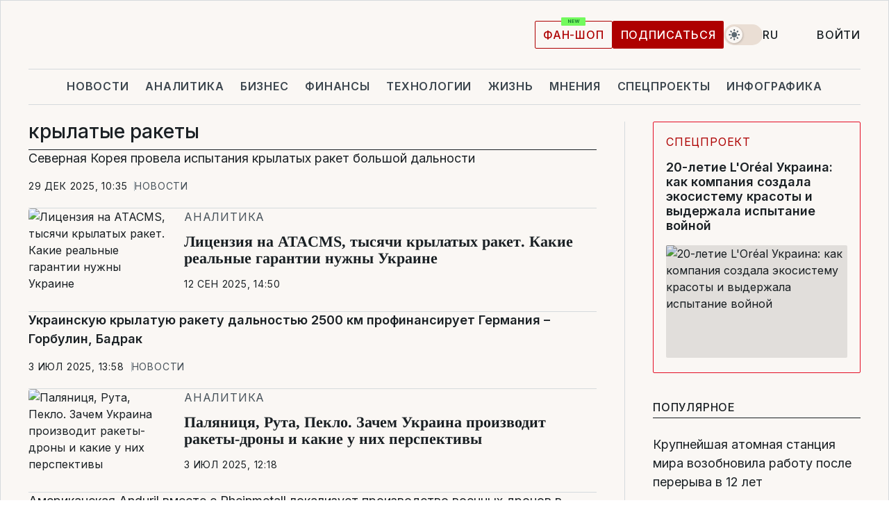

--- FILE ---
content_type: text/html; charset=UTF-8
request_url: https://www.liga.net/tag/krylatye-rakety
body_size: 28592
content:
<!DOCTYPE html>
<html data-project="main" lang="ru"
      data-theme="light">
<head>
    <meta charset="UTF-8">
    <meta name="robots" content="index, follow" >
<meta name="description" content="крылатые ракеты, новости крылатые ракеты, последние новости крылатые ракеты" >
<meta name="keywords" content="Новости крылатые ракеты. Все последние события крылатые ракеты на портале LIGA.net" >
<meta http-equiv="X-UA-Compatible" content="IE=edge" >
<meta name="csrf-token" content="" ><title>крылатые ракеты: Все новости крылатые ракеты | Последние новости на LIGA.net</title><!-- DNS prefetch -->
<link rel='dns-prefetch' href='//securepubads.g.doubleclick.net' crossorigin>
<link rel='dns-prefetch' href='//adservice.google.com' crossorigin>
<link rel='dns-prefetch' href='//staticxx.facebook.com' crossorigin>
<link rel="dns-prefetch" href="//weserv.nl">

<link rel='preconnect' href='https://www.google-analytics.com' crossorigin>
<link rel='preconnect' href="https://google.com.ua" crossorigin>
<link rel='preconnect' href="https://google.com" crossorigin>
<link rel='preconnect' href="https://pagead2.googlesyndication.com" crossorigin>
<link rel='preconnect' href="https://securepubads.g.doubleclick.net" crossorigin>
<link rel='preconnect' href="https://stats.g.doubleclick.net" crossorigin>
<link rel='preconnect' href='https://www.facebook.com' crossorigin>
<link rel='preconnect' href='https://tpc.googlesyndication.com/' crossorigin>


<link rel='preconnect' href="https://ajax.googleapis.com" crossorigin>
<link rel='preconnect' href="https://cdn.ampproject.org" crossorigin>
<link rel='preconnect' href="https://adservice.google.com.ua" crossorigin>
<link rel='preconnect' href="https://www.googletagservices.com" crossorigin>
<link rel='preconnect' href="https://www.googletagmanager.com" crossorigin>
<link rel='preconnect' href="https://csi.gstatic.com" crossorigin>
<link rel='preconnect' href="https://tt.onthe.io" crossorigin>
<link rel='preconnect' href="https://cdn.onthe.io" crossorigin>
<link rel='preconnect' href="https://loadercdn.com/" crossorigin>
<link rel='preconnect' href="https://connect.facebook.net" crossorigin>
<link rel='preconnect' href="https://storage.googleapis.com" crossorigin>
<link rel="preconnect" href="https://images.weserv.nl" crossorigin>
<link rel="preconnect" href="https://wsrv.nl" crossorigin>
<link rel='preconnect' href="https://cdn.liga.net" crossorigin>

<link rel="alternate" type="application/rss+xml" title="LIGA.net. Политика и новости мира" href="https://www.liga.net/news/all/rss.xml">
<link rel="alternate" type="application/rss+xml" title="LIGA.net. Новости бизнеса" href="https://www.liga.net/biz/all/rss.xml">
<link rel="alternate" type="application/rss+xml" title="LIGA.net. Новости телекома и технологий" href="https://www.liga.net/tech/all/rss.xml">
<link rel="alternate" type="application/rss+xml" title="LIGA.net. Life - полезные советы и новости" href="https://www.liga.net/life/all/rss.xml">
<link rel="alternate" type="application/rss+xml" title="LIGA.net. Новости финансового мира" href="https://www.liga.net/fin/export/all.xml">
<link rel="alternate" type="application/rss+xml" title="LIGA.net. Блоги" href="https://www.liga.net/rss/blog.xml">

<meta name="viewport" content="width=device-width, initial-scale=1.0, maximum-scale=5">
<meta name="color-scheme" content="light dark">
    <style>
        /* Перевіряємо, чи користувач раніше обрав темну тему або його система налаштована на темну тему */
        :root {
            color-scheme: light dark; /* Допомагає уникнути блимання */
        }

        html[data-theme='dark'],
        @media (prefers-color-scheme: dark) {
            body {
                background-color: #1A2024;
                color: #FAF7F4;
            }
            /* Додайте інші критичні стилі для темної теми */
        }
    </style>

<link rel="preload" href="https://cdn.liga.net/assets/fonts/Inter/Inter-Cyrillic.woff2" as="font" crossorigin type="font/woff2">
<link rel="preload" href="https://cdn.liga.net/assets/fonts/Inter/Inter-Latin.woff2" as="font" crossorigin type="font/woff2">
<link rel="preload" href="https://cdn.liga.net/assets/fonts/Tinos/Tinos-Bold-Latin.woff2" as="font" crossorigin type="font/woff2">
<link rel="preload" href="https://cdn.liga.net/assets/fonts/Tinos/Tinos-Bold-Cyrillic.woff2" as="font" crossorigin type="font/woff2">
<script src="/cdn-cgi/scripts/7d0fa10a/cloudflare-static/rocket-loader.min.js" data-cf-settings="8ca08ae16d307821fa48ce1d-|49"></script><link rel="preload" as="style" href="https://cdn.liga.net/assets/fonts/fonts.css" crossorigin="anonymous" onload="this.rel='stylesheet'"/>
<!--<link rel="stylesheet" href="https://cdn.liga.net/assets/fonts/fonts.css" media="print" onload="this.media='all'">-->

<meta property="fb:app_id" content="112838268763067">
<meta name="format-detection" content="telephone=no">

<link rel="publisher" href="https://plus.google.com/113610967144302019071">
<link rel="chrome-webstore-item" href="https://chrome.google.com/webstore/detail/noochlbenmacmjbccdfffbcloilhoceh">

<link rel="search" type="application/opensearchdescription+xml" title="LIGA.net" href="https://www.liga.net/search-ru.xml">

<!--for PWA-->
<link rel="apple-touch-icon" sizes="180x180" href="https://www.liga.net/design/images/pwa_icons/apple-touch-icon.png">
<link rel="icon" type="image/png" sizes="32x32" href="https://www.liga.net/design/images/pwa_icons/favicon-32x32.png">
<link rel="icon" type="image/png" sizes="16x16" href="https://www.liga.net/design/images/pwa_icons/favicon-16x16.png">
<link rel="manifest" href="https://www.liga.net/design/images/pwa_icons/site.webmanifest">
<link rel="mask-icon" href="https://www.liga.net/design/images/pwa_icons/safari-pinned-tab.svg" color="#e40d24">
<link rel="shortcut icon" href="https://www.liga.net/design/images/pwa_icons/favicon.ico">
<meta name="msapplication-TileColor" content="#e40d24">
<meta name="msapplication-config" content="https://www.liga.net/design/images/pwa_icons/browserconfig.xml">
<meta name="theme-color" content="#e40d24">
<!-- end for PWA-->

<link rel="stylesheet" href="https://cdn.liga.net/assets/css/global.css?v=2026012203" type="text/css">


<link href="https://www.liga.net/tag/krylatye-rakety" rel="canonical" >
<link href="https://www.liga.net/tag/krylatye-rakety" rel="next" >
<link href="https://cdn.liga.net/pages/news/index.css?v=2026012203" media="screen" rel="stylesheet" type="text/css" ><script type="8ca08ae16d307821fa48ce1d-text/javascript">var page_razdel = '0';
var page_theme_id = '0';
var page_rubric = '0';
var page_tags = '0';
var page_id = '0';
var page_url = '/tag/krylatye-rakety';
var page_domain = location.hostname;
var main_domain = 'https://www.liga.net';
var current_domain = 'https://www.liga.net';
var site_project = 'main';
var testUser = location.href.includes('?bannertest=1');
var cdn = 'https://cdn.liga.net';
var isCommercialArticle = '';
var socialProviders = [{"name":"facebook","url":"https:\/\/www.liga.net\/auth\/facebook","icon":"#fb-modal"},{"name":"google","url":"https:\/\/www.liga.net\/auth\/google","icon":"#google-modal"}];
</script>
        <script type="8ca08ae16d307821fa48ce1d-text/javascript">(function(w,d,s,l,i){w[l]=w[l]||[];w[l].push({'gtm.start': new Date().getTime(),event:'gtm.js'});var f=d.getElementsByTagName(s)[0], j=d.createElement(s),dl=l!='dataLayer'?'&l='+l:'';j.async=true;j.src='https://www.googletagmanager.com/gtm.js?id='+i+dl;f.parentNode.insertBefore(j,f);})(window,document,'script','dataLayer','GTM-5NJRMLH');</script>

    <script src="/beta/js/libs/cookies.js?v=2026012203" type="8ca08ae16d307821fa48ce1d-text/javascript"></script>
    <script type="8ca08ae16d307821fa48ce1d-text/javascript">
        const botPattern = "(googlebot\/|bot|Googlebot-Mobile|Googlebot-Image|Google favicon|Mediapartners-Google|bingbot|slurp|java|wget|curl|Lighthouse)";
        const re = new RegExp(botPattern, 'i');
        const userAgent = navigator.userAgent;

        let realAgent = true;

        if (re.test(userAgent)) {
            let realAgent = false;
        }

        if (typeof lang === "undefined") {
            var lang = document.getElementsByTagName('html')[0].getAttribute('lang');
        }

        if (typeof locale === "undefined") {
            var locale = 'ru_UA';
        }
        const api = Cookies.withAttributes({path: '/', domain: 'liga.net', secure: true})

        var is_login = Cookies.get('is_login'),
            is_subscribe = isSubscribe = Cookies.get('is_subscribe'),
            is_show_ad = isShowAd = Cookies.get('isShowAd')

        const isHideAdvert = function () {
            var hideAdvert = is_show_ad === 'false' && is_login === 'true' || typeof realAgent !== 'undefined' && realAgent == false;

            if (isCommercialArticle === 'true') {
                hideAdvert = true;
            }

            return hideAdvert;
        }
        var user_id = (Cookies.get("user_id") === "" || Cookies.get("user_id") === undefined) ? 0 : Cookies.get("user_id");
        var user_email = Cookies.get("email");
    </script>

    <style>
        #catfish-wrapper {
            position: fixed;
            left: 0;
            right: 0;
            display: none;
            padding: 10px 0;
            background: rgba(0, 0, 0, .6);
            z-index: 899999;
            bottom: 0 !important
        }

        @media (max-width: 766px) {
            #catfish-wrapper {
                bottom: 60px;
                padding: 0;
            }
        }

        #catfish-wrapper div {
            width: 100% !important;
            text-align: center !important
        }

        #catfish-close-btn {
            margin: 0;
            display: none;
            width: 28px !important;
            position: absolute;
            top: 0;
            right: 0;
            height: 28px;
            background-image: url('[data-uri]');
            background-size: 100%;
            background-color: rgba(255, 255, 255, 0.95);
            cursor: pointer;
            z-index: 110000
        }

        #catfish-close-btn.visible {
            display: block;
        }

        #div-gpt-ad-BRANDING {
            display: flex;
        }

        #div-gpt-ad-BRANDING iframe {

        }

        @media (min-width: 1200px) {

            #div-gpt-ad-BRANDING iframe {
                position: fixed;
                left: 0;
                right: 0;
                top: 0;
                bottom: 0;
                width: 100%;
                height: 100vh;
                z-index: 0;
            }
        }
    </style>
</head>
<body data-page="news-tag">
<noscript><iframe src='https://www.googletagmanager.com/ns.html?id=GTM-5NJRMLH' height='0' width='0' style='display:none;visibility:hidden'></iframe></noscript>

<div data-client-type="all" data-ad-slot="liganet_TOP_branding" data-template="none"></div>

<div class="container is-border">
    
<div class="support-cta">
    <div class="support-cta__text">Ответственная качественная журналистика</div>
    <a href="https://www.liga.net/donation" class="button button-sm support-cta__btn">Подписаться</a>
</div>

<header class="header">
    <div class="header__top">
        <a href="https://www.liga.net/" class="header__logo" aria-label="logo">
            <svg class="header__logo-icon" width="212" height="54">
                <use xlink:href="#logo"></use>
            </svg>
            <span class="sr-only">liga.net</span>
        </a>

        <div class="header__actions">
            <!--    <a href="#" class="weather-widget header__weather">-->
<!--          <span class="weather-widget__temperature">-->
<!--              <svg class="weather-widget__temperature-icon">-->
<!--                <use xlink:href="#weather"></use>-->
<!--              </svg>-->
<!--              -7°С-->
<!--          </span>-->
<!--        <span class="weather-widget__city">Івано-Франківськ</span>-->
<!--    </a>-->

            <label class="theme-switcher">
                <input type="checkbox" class="theme-switcher__input" />
                <span class="theme-switcher__control"></span>

                <span class="sr-only">theme</span>
            </label>

            <div class="dropdown-widget header__language">
    <div class="dropdown-widget__current">
        RU        <svg width="10" height="6">
            <use xlink:href="#chevron-down"></use>
        </svg>
    </div>

    <ul class="dropdown-widget__list top">
        
            <li class="dropdown-widget__item">
                <a href="https://www.liga.net/ua" class="dropdown-widget__link" onclick="if (!window.__cfRLUnblockHandlers) return false; setLangCookie('ua')" data-cf-modified-8ca08ae16d307821fa48ce1d-="">
                    UA                </a>
            </li>
        
            <li class="dropdown-widget__item">
                <a href="https://www.liga.net/en" class="dropdown-widget__link" onclick="if (!window.__cfRLUnblockHandlers) return false; setLangCookie('en')" data-cf-modified-8ca08ae16d307821fa48ce1d-="">
                    EN                </a>
            </li>
            </ul>
</div>

            <a href="https://shop.liga.net" target="_blank" class="button button-outline button-sm fan-btn hide-md" rel="nofollow">фан-шоп</a>

                            <a href="https://www.liga.net/donation" class="button button-sm header__button header__button--last">Подписаться</a>
            
                            <div class="dropdown-widget__current js-show-auth">
                    <svg class="dropdown-widget__icon" width="14" height="15">
                        <use xlink:href="#user"></use>
                    </svg>
                    Войти                </div>
            
            <button class="header__menu-btn js-toggle-menu">
                <svg width="14" height="14">
                    <use xlink:href="#menu-bar"></use>
                </svg>
                <span class="sr-only">Burger menu</span>
            </button>
        </div>
    </div>
</header>
<div class="header__bottom">
    <div class="search-widget header__search-for-menu">
        <form id="search_popup_menu" action="https://www.liga.net/search/result" method="POST" class="search-widget__form">
            <input name="q" type="search" minlength="3" autocomplete="off" required placeholder="Поиск по сайту" class="search-widget__input">
            <button class="search-widget__send" type="submit" aria-label="Поиск">
                <svg>
                    <use xlink:href="#search-big"></use>
                </svg>
                <span class="sr-only">search-icon</span>
            </button>
        </form>
    </div>
    <a href="https://www.liga.net/" class="header__home hide-sm" aria-label="home">
        <svg class="header__home-icon">
            <use xlink:href="#home"></use>
        </svg>

        <span class="sr-only">home-icon</span>
    </a>
    <nav class="header-menu header__menu">

        <ul class="header-menu__list" id="menu">
            <li class="header-menu__item">
                <a href="https://news.liga.net/" class="header-menu__link">Новости</a>
            </li>
            <li class="header-menu__item">
                <a href="https://www.liga.net/analytics" class="header-menu__link">Аналитика</a>
            </li>
            <li class="header-menu__item">
                <a href="https://biz.liga.net/" class="header-menu__link">Бизнес</a>
            </li>
            <li class="header-menu__item">
                <a href="https://finance.liga.net/" class="header-menu__link">Финансы</a>
            </li>
            <li class="header-menu__item">
                <a href="https://tech.liga.net/" class="header-menu__link">Технологии</a>
            </li>
            <li class="header-menu__item">
                <a href="https://life.liga.net/ru" class="header-menu__link">Жизнь</a>
            </li>
            <li class="header-menu__item">
                <a href="https://www.liga.net/opinion" class="header-menu__link">Мнения</a>
            </li>
            <li class="header-menu__item">
                <a href="https://www.liga.net/projects" class="header-menu__link">Спецпроекты</a>
            </li>
            <li class="header-menu__item">
                <a href="https://www.liga.net/infographic-of-the-day" class="header-menu__link">Инфографика</a>
            </li>
            <li class="header-menu__item order">
                <a href="https://shop.liga.net" target="_blank" class="header-menu__link" rel="nofollow">
                    <b>фан-шоп</b>
                    <svg class="visible" width="29" height="10" viewBox="0 0 29 10" fill="none" xmlns="http://www.w3.org/2000/svg">
                        <rect width="29" height="9.94286" rx="0.951976" fill="#73FA5E"/>
                        <path d="M11.7062 2.51492V6.66016H10.9492L9.14577 4.05117H9.11541V6.66016H8.239V2.51492H9.00814L10.7974 5.12188H10.8338V2.51492H11.7062ZM12.7153 6.66016V2.51492H15.5085V3.2375H13.5917V4.22523H15.3647V4.94782H13.5917V5.93757H15.5165V6.66016H12.7153ZM17.4233 6.66016L16.2372 2.51492H17.1946L17.8807 5.39513H17.9151L18.6721 2.51492H19.4919L20.2468 5.4012H20.2833L20.9694 2.51492H21.9268L20.7407 6.66016H19.8866L19.0972 3.94996H19.0648L18.2774 6.66016H17.4233Z" fill="#187D31"/>
                    </svg>
                </a>
            </li>
                            <li class="header-menu__item">
                    <a href="https://www.liga.net/promocode" class="header-menu__link">Промокоды</a>
                </li>
                <li class="header-menu__item">
                    <a href="https://file.liga.net" class="header-menu__link">Досье</a>
                </li>
                <li class="header-menu__item">
                    <a href="https://blog.liga.net" class="header-menu__link">Блоги</a>
                </li>
                <li class="header-menu__item">
                    <a href="https://www.liga.net/igaming/" class="header-menu__link">iGaming</a>
                </li>
                <li class="header-menu__item">
                    <a href="https://radnyky.liga.net/" class="header-menu__link">LIGA. Радників</a>
                </li>
                    </ul>
        <span class="header-menu__button" style="display: none;">...</span>
        <ul class="dropdown-widget header-menu__dropdown"></ul>
    </nav>

    <button type="button" class="header__search-btn js-toggle-search hide-sm" aria-label="Поиск">
        <svg>
            <use xlink:href="#search-big"></use>
        </svg>
        <span class="sr-only">searc-big-icon</span>
    </button>
</div>

<div class="search-widget header__search">
    <form id="search_popup" action="https://www.liga.net/search/result" method="POST" class="search-widget__form">
        <input name="q" type="search" minlength="3" autocomplete="off" required placeholder="Поиск по сайту" class="search-widget__input">
        <button class="search-widget__send" type="submit" aria-label="Поиск">
            <svg>
                <use xlink:href="#search-big"></use>
            </svg>
            <span class="sr-only">search-big-icon-popup</span>
        </button>
    </form>
</div>


    
    
    
<div class="news-list-page rubric-page-list">
    <div class="news-list-page__content" data-vr-zone="News. News lenta">
        <h1 class="news-list-page__title">крылатые ракеты</h1>
                                    

    <article class="news-card news-list-page__card" data-vr-contentbox="Postion 4605397">
        <a href="https://news.liga.net/world/news/severnaya-koreya-provela-ispytaniya-krylatyh-raket-bolshoi-dalnosti" class="news-card__title" data-vr-contentbox-url="https://news.liga.net/world/news/severnaya-koreya-provela-ispytaniya-krylatyh-raket-bolshoi-dalnosti">
                                    <h4 data-vr-headline>Северная Корея провела испытания крылатых ракет большой дальности</h4>
                    </a>
        <div class="news-card__actions">
            <time class="news-card__time" datetime="2025-12-29T10:35:00+02:00">29 дек 2025, 10:35</time>

            <a href="https://news.liga.net" class="news-card__badge">Новости</a>        </div>
    </article>

                            
    <article class="idea-card idea-card--inline is-large news-list-page__card" data-vr-contentbox="Postion 4589276">
        <a href="https://www.liga.net/politics/articles/litsenziya-na-atacms-tysyachi-krylatyh-raket-kakie-realnye-garantii-nuzhny-ukraine" class="idea-card__photo">
            <picture><source media="(max-width: 210px)" srcset="https://wsrv.nl/?output=webp&url=storage.liga.net/images/general/2025/09/12/20250912144726-8547.jpg&w=210&h=140&fit=cover"><source media="(max-width: 210px)" srcset="https://wsrv.nl/?output=webp&url=storage.liga.net/images/general/2025/09/12/20250912144726-8547.jpg&w=210&h=140&fit=cover 1x, https://wsrv.nl/?output=webp&url=storage.liga.net/images/general/2025/09/12/20250912144726-8547.jpg&w=210&h=140&fit=cover&dpr=2 2x"><source media="(max-width: 312px)" srcset="https://wsrv.nl/?output=webp&url=storage.liga.net/images/general/2025/09/12/20250912144726-8547.jpg&w=312&h=195&fit=cover"><source media="(max-width: 312px)" srcset="https://wsrv.nl/?output=webp&url=storage.liga.net/images/general/2025/09/12/20250912144726-8547.jpg&w=312&h=195&fit=cover 1x, https://wsrv.nl/?output=webp&url=storage.liga.net/images/general/2025/09/12/20250912144726-8547.jpg&w=312&h=195&fit=cover&dpr=2 2x"><img class="lazy" loading="lazy" src="[data-uri]" data-src="https://wsrv.nl/?output=webp&url=storage.liga.net/images/general/2025/09/12/20250912144726-8547.jpg&w=312&h=195&fit=cover" srcset="https://wsrv.nl/?output=webp&url=storage.liga.net/images/general/2025/09/12/20250912144726-8547.jpg&w=312&h=195&fit=cover 1x, https://wsrv.nl/?output=webp&url=storage.liga.net/images/general/2025/09/12/20250912144726-8547.jpg&w=312&h=195&fit=cover&dpr=2 2x" alt="Лицензия на ATACMS, тысячи крылатых ракет. Какие реальные гарантии нужны Украине" title="Лицензия на ATACMS, тысячи крылатых ракет. Какие реальные гарантии нужны Украине" width="312" height="195"></picture>        </a>
        <div class="idea-card__data">
            <span class="idea-card__badge">Аналитика</span>            <a href="https://www.liga.net/politics/articles/litsenziya-na-atacms-tysyachi-krylatyh-raket-kakie-realnye-garantii-nuzhny-ukraine" class="idea-card__title is-bold is-accent" data-vr-contentbox-url="https://www.liga.net/politics/articles/litsenziya-na-atacms-tysyachi-krylatyh-raket-kakie-realnye-garantii-nuzhny-ukraine">
                                                <h4 data-vr-headline>Лицензия на ATACMS, тысячи крылатых ракет. Какие реальные гарантии нужны Украине</h4>
                            </a>
            <time class="idea-card__time" datetime="2025-09-12T14:50:48+03:00">12 сен 2025, 14:50</time>
        </div>
    </article>
                            

    <article class="news-card news-list-page__card" data-vr-contentbox="Postion 4575622">
        <a href="https://news.liga.net/politics/news/ukrainskuyu-krylatuyu-raketu-dalnostyu-2500-km-profinansiruet-germaniya-gorbulin-badrak" class="news-card__title is-bold" data-vr-contentbox-url="https://news.liga.net/politics/news/ukrainskuyu-krylatuyu-raketu-dalnostyu-2500-km-profinansiruet-germaniya-gorbulin-badrak">
                                    <h4 data-vr-headline>Украинскую крылатую ракету дальностью 2500 км профинансирует Германия – Горбулин, Бадрак</h4>
                    </a>
        <div class="news-card__actions">
            <time class="news-card__time" datetime="2025-07-03T13:58:00+03:00">3 июл 2025, 13:58</time>

            <a href="https://news.liga.net" class="news-card__badge">Новости</a>        </div>
    </article>

                            
    <article class="idea-card idea-card--inline is-large news-list-page__card" data-vr-contentbox="Postion 4574123">
        <a href="https://www.liga.net/politics/articles/palyanitsya-ruta-peklo-zachem-ukraina-proizvodit-rakety-drony-i-kakie-u-nih-perspektivy-4574123" class="idea-card__photo">
            <picture><source media="(max-width: 210px)" srcset="https://wsrv.nl/?output=webp&url=storage.liga.net/images/general/2025/07/03/20250703112317-7012.png&w=210&h=140&fit=cover"><source media="(max-width: 210px)" srcset="https://wsrv.nl/?output=webp&url=storage.liga.net/images/general/2025/07/03/20250703112317-7012.png&w=210&h=140&fit=cover 1x, https://wsrv.nl/?output=webp&url=storage.liga.net/images/general/2025/07/03/20250703112317-7012.png&w=210&h=140&fit=cover&dpr=2 2x"><source media="(max-width: 312px)" srcset="https://wsrv.nl/?output=webp&url=storage.liga.net/images/general/2025/07/03/20250703112317-7012.png&w=312&h=195&fit=cover"><source media="(max-width: 312px)" srcset="https://wsrv.nl/?output=webp&url=storage.liga.net/images/general/2025/07/03/20250703112317-7012.png&w=312&h=195&fit=cover 1x, https://wsrv.nl/?output=webp&url=storage.liga.net/images/general/2025/07/03/20250703112317-7012.png&w=312&h=195&fit=cover&dpr=2 2x"><img class="lazy" loading="lazy" src="[data-uri]" data-src="https://wsrv.nl/?output=webp&url=storage.liga.net/images/general/2025/07/03/20250703112317-7012.png&w=312&h=195&fit=cover" srcset="https://wsrv.nl/?output=webp&url=storage.liga.net/images/general/2025/07/03/20250703112317-7012.png&w=312&h=195&fit=cover 1x, https://wsrv.nl/?output=webp&url=storage.liga.net/images/general/2025/07/03/20250703112317-7012.png&w=312&h=195&fit=cover&dpr=2 2x" alt="Паляниця, Рута, Пекло. Зачем Украина производит ракеты-дроны и какие у них перспективы" title="Паляниця, Рута, Пекло. Зачем Украина производит ракеты-дроны и какие у них перспективы" width="312" height="195"></picture>        </a>
        <div class="idea-card__data">
            <span class="idea-card__badge">Аналитика</span>            <a href="https://www.liga.net/politics/articles/palyanitsya-ruta-peklo-zachem-ukraina-proizvodit-rakety-drony-i-kakie-u-nih-perspektivy-4574123" class="idea-card__title is-bold is-accent" data-vr-contentbox-url="https://www.liga.net/politics/articles/palyanitsya-ruta-peklo-zachem-ukraina-proizvodit-rakety-drony-i-kakie-u-nih-perspektivy-4574123">
                                                <h4 data-vr-headline>Паляниця, Рута, Пекло. Зачем Украина производит ракеты-дроны и какие у них перспективы</h4>
                            </a>
            <time class="idea-card__time" datetime="2025-07-03T12:18:00+03:00">3 июл 2025, 12:18</time>
        </div>
    </article>
                            

    <article class="news-card news-list-page__card" data-vr-contentbox="Postion 4572601">
        <a href="https://biz.liga.net/all/all/novosti/amerikanskaya-anduril-vmeste-s-rheinmetall-lokalizuet-proizvodstvo-voennyh-dronov-v-evrope" class="news-card__title" data-vr-contentbox-url="https://biz.liga.net/all/all/novosti/amerikanskaya-anduril-vmeste-s-rheinmetall-lokalizuet-proizvodstvo-voennyh-dronov-v-evrope">
                                    <h4 data-vr-headline>Американская Anduril вместе с Rheinmetall локализует производство военных дронов в Европе</h4>
                    </a>
        <div class="news-card__actions">
            <time class="news-card__time" datetime="2025-06-18T09:47:50+03:00">18 июн 2025, 09:47</time>

            <a href="https://biz.liga.net" class="news-card__badge">Бизнес</a>        </div>
    </article>

                            
    <article class="idea-card idea-card--inline is-large news-list-page__card" data-vr-contentbox="Postion 4568138">
        <a href="https://www.liga.net/politics/articles/voina-dronov-pikovaya-faza-sposobna-li-rossiya-zapuskat-po-ukraintsam-1000-shahedov-v-den" class="idea-card__photo">
            <picture><source media="(max-width: 210px)" srcset="https://wsrv.nl/?output=webp&url=storage.liga.net/images/general/2025/05/27/20250527162810-9055.jpg&w=210&h=140&fit=cover"><source media="(max-width: 210px)" srcset="https://wsrv.nl/?output=webp&url=storage.liga.net/images/general/2025/05/27/20250527162810-9055.jpg&w=210&h=140&fit=cover 1x, https://wsrv.nl/?output=webp&url=storage.liga.net/images/general/2025/05/27/20250527162810-9055.jpg&w=210&h=140&fit=cover&dpr=2 2x"><source media="(max-width: 312px)" srcset="https://wsrv.nl/?output=webp&url=storage.liga.net/images/general/2025/05/27/20250527162810-9055.jpg&w=312&h=195&fit=cover"><source media="(max-width: 312px)" srcset="https://wsrv.nl/?output=webp&url=storage.liga.net/images/general/2025/05/27/20250527162810-9055.jpg&w=312&h=195&fit=cover 1x, https://wsrv.nl/?output=webp&url=storage.liga.net/images/general/2025/05/27/20250527162810-9055.jpg&w=312&h=195&fit=cover&dpr=2 2x"><img class="lazy" loading="lazy" src="[data-uri]" data-src="https://wsrv.nl/?output=webp&url=storage.liga.net/images/general/2025/05/27/20250527162810-9055.jpg&w=312&h=195&fit=cover" srcset="https://wsrv.nl/?output=webp&url=storage.liga.net/images/general/2025/05/27/20250527162810-9055.jpg&w=312&h=195&fit=cover 1x, https://wsrv.nl/?output=webp&url=storage.liga.net/images/general/2025/05/27/20250527162810-9055.jpg&w=312&h=195&fit=cover&dpr=2 2x" alt="Война дронов &ndash; пиковая фаза. Способна ли Россия запускать по Украине 1000 &quot;шахедов&quot; в день" title="Война дронов &ndash; пиковая фаза. Способна ли Россия запускать по Украине 1000 &quot;шахедов&quot; в день" width="312" height="195"></picture>        </a>
        <div class="idea-card__data">
            <span class="idea-card__badge">Аналитика</span>            <a href="https://www.liga.net/politics/articles/voina-dronov-pikovaya-faza-sposobna-li-rossiya-zapuskat-po-ukraintsam-1000-shahedov-v-den" class="idea-card__title is-bold is-accent" data-vr-contentbox-url="https://www.liga.net/politics/articles/voina-dronov-pikovaya-faza-sposobna-li-rossiya-zapuskat-po-ukraintsam-1000-shahedov-v-den">
                                                <h4 data-vr-headline>Война дронов – пиковая фаза. Способна ли Россия запускать по Украине 1000 "шахедов" в день</h4>
                            </a>
            <time class="idea-card__time" datetime="2025-05-29T11:01:00+03:00">29 мая 2025, 11:01</time>
        </div>
    </article>
                            
        <article class="idea-card idea-card--inline news-list-page__card has-filter" data-vr-contentbox="Postion 4568086">
                            <a href="https://www.liga.net/politics/opinion/iskusstvennyi-intellekt-tupogo-shaheda-i-drugie-dostizheniya-kremlevskoi-propagandy" class="idea-card__photo">
                    <picture><source media="(max-width: 30px)" srcset="https://wsrv.nl/?output=webp&url=storage.liga.net/images/general/2025/11/28/20251128122846-2759.jpg&w=30&h=30&fit=cover&a=right"><source media="(max-width: 30px)" srcset="https://wsrv.nl/?output=webp&url=storage.liga.net/images/general/2025/11/28/20251128122846-2759.jpg&w=30&h=30&fit=cover&a=right 1x, https://wsrv.nl/?output=webp&url=storage.liga.net/images/general/2025/11/28/20251128122846-2759.jpg&w=30&h=30&fit=cover&a=right&dpr=2 2x"><source media="(max-width: 60px)" srcset="https://wsrv.nl/?output=webp&url=storage.liga.net/images/general/2025/11/28/20251128122846-2759.jpg&w=60&h=60&fit=cover&a=right"><source media="(max-width: 60px)" srcset="https://wsrv.nl/?output=webp&url=storage.liga.net/images/general/2025/11/28/20251128122846-2759.jpg&w=60&h=60&fit=cover&a=right 1x, https://wsrv.nl/?output=webp&url=storage.liga.net/images/general/2025/11/28/20251128122846-2759.jpg&w=60&h=60&fit=cover&a=right&dpr=2 2x"><source media="(max-width: 100px)" srcset="https://wsrv.nl/?output=webp&url=storage.liga.net/images/general/2025/11/28/20251128122846-2759.jpg&w=100&h=100&fit=cover&a=right"><source media="(max-width: 100px)" srcset="https://wsrv.nl/?output=webp&url=storage.liga.net/images/general/2025/11/28/20251128122846-2759.jpg&w=100&h=100&fit=cover&a=right 1x, https://wsrv.nl/?output=webp&url=storage.liga.net/images/general/2025/11/28/20251128122846-2759.jpg&w=100&h=100&fit=cover&a=right&dpr=2 2x"><img class="lazy" loading="lazy" src="[data-uri]" data-src="https://wsrv.nl/?output=webp&url=storage.liga.net/images/general/2025/11/28/20251128122846-2759.jpg&w=100&h=100&fit=cover&a=right" srcset="https://wsrv.nl/?output=webp&url=storage.liga.net/images/general/2025/11/28/20251128122846-2759.jpg&w=100&h=100&fit=cover&a=right 1x, https://wsrv.nl/?output=webp&url=storage.liga.net/images/general/2025/11/28/20251128122846-2759.jpg&w=100&h=100&fit=cover&a=right&dpr=2 2x" alt="Искусственный интеллект тупого &quot;шахеда&quot; и другие достижения кремлевской пропаганды" title="Искусственный интеллект тупого &quot;шахеда&quot; и другие достижения кремлевской пропаганды" width="100" height="100"></picture>                </a>
                        <div class="idea-card__data" data-before="Мнение">
                
                <span class="idea-card__name">Александр Кочетков</span>
                <a href="https://www.liga.net/politics/opinion/iskusstvennyi-intellekt-tupogo-shaheda-i-drugie-dostizheniya-kremlevskoi-propagandy" class="idea-card__title is-bold is-accent" data-vr-contentbox-url="https://www.liga.net/politics/opinion/iskusstvennyi-intellekt-tupogo-shaheda-i-drugie-dostizheniya-kremlevskoi-propagandy">
                    <h4 data-vr-headline>Искусственный интеллект тупого "шахеда" и другие достижения кремлевской пропаганды</h4>
                </a>
                <div class="idea-card__caption">
                    Реальные и вымышленные усовершенствования российских ракет и дронов                </div>
                <time class="idea-card__time" datetime="2025-05-27T19:38:01+03:00">27 мая 2025, 19:38</time>
            </div>
        </article>

                            
    <article class="idea-card idea-card--inline is-large news-list-page__card" data-vr-contentbox="Postion 4566310">
        <a href="https://www.liga.net/world/articles/pervyi-syn-trampa-smertonosnaya-banderol-it-shpiony-iz-kndr-luchshie-istorii-mira" class="idea-card__photo">
            <picture><source media="(max-width: 210px)" srcset="https://wsrv.nl/?output=webp&url=storage.liga.net/images/general/2025/05/19/20250519115714-8236.jpg&w=210&h=140&fit=cover"><source media="(max-width: 210px)" srcset="https://wsrv.nl/?output=webp&url=storage.liga.net/images/general/2025/05/19/20250519115714-8236.jpg&w=210&h=140&fit=cover 1x, https://wsrv.nl/?output=webp&url=storage.liga.net/images/general/2025/05/19/20250519115714-8236.jpg&w=210&h=140&fit=cover&dpr=2 2x"><source media="(max-width: 312px)" srcset="https://wsrv.nl/?output=webp&url=storage.liga.net/images/general/2025/05/19/20250519115714-8236.jpg&w=312&h=195&fit=cover"><source media="(max-width: 312px)" srcset="https://wsrv.nl/?output=webp&url=storage.liga.net/images/general/2025/05/19/20250519115714-8236.jpg&w=312&h=195&fit=cover 1x, https://wsrv.nl/?output=webp&url=storage.liga.net/images/general/2025/05/19/20250519115714-8236.jpg&w=312&h=195&fit=cover&dpr=2 2x"><img class="lazy" loading="lazy" src="[data-uri]" data-src="https://wsrv.nl/?output=webp&url=storage.liga.net/images/general/2025/05/19/20250519115714-8236.jpg&w=312&h=195&fit=cover" srcset="https://wsrv.nl/?output=webp&url=storage.liga.net/images/general/2025/05/19/20250519115714-8236.jpg&w=312&h=195&fit=cover 1x, https://wsrv.nl/?output=webp&url=storage.liga.net/images/general/2025/05/19/20250519115714-8236.jpg&w=312&h=195&fit=cover&dpr=2 2x" alt="Первый сын Трампа, Смертоносная &quot;Бандероль&quot;, IT-шпионы из КНДР. Лучшие истории мира" title="Первый сын Трампа, Смертоносная &quot;Бандероль&quot;, IT-шпионы из КНДР. Лучшие истории мира" width="312" height="195"></picture>        </a>
        <div class="idea-card__data">
            <span class="idea-card__badge">Истории</span>            <a href="https://www.liga.net/world/articles/pervyi-syn-trampa-smertonosnaya-banderol-it-shpiony-iz-kndr-luchshie-istorii-mira" class="idea-card__title is-bold is-accent" data-vr-contentbox-url="https://www.liga.net/world/articles/pervyi-syn-trampa-smertonosnaya-banderol-it-shpiony-iz-kndr-luchshie-istorii-mira">
                                                <h4 data-vr-headline>Первый сын Трампа, Смертоносная "Бандероль", IT-шпионы из КНДР. Лучшие истории мира</h4>
                            </a>
            <time class="idea-card__time" datetime="2025-05-19T12:02:11+03:00">19 мая 2025, 12:02</time>
        </div>
    </article>
                            
        <article class="idea-card idea-card--inline news-list-page__card has-filter" data-vr-contentbox="Postion 4560349">
                            <a href="https://www.liga.net/politics/opinion/rossiiskaya-raketnoe-oruzhie-realnost-i-feiki" class="idea-card__photo">
                    <picture><source media="(max-width: 30px)" srcset="https://wsrv.nl/?output=webp&url=storage.liga.net/images/general/2025/11/28/20251128122846-2759.jpg&w=30&h=30&fit=cover&a=right"><source media="(max-width: 30px)" srcset="https://wsrv.nl/?output=webp&url=storage.liga.net/images/general/2025/11/28/20251128122846-2759.jpg&w=30&h=30&fit=cover&a=right 1x, https://wsrv.nl/?output=webp&url=storage.liga.net/images/general/2025/11/28/20251128122846-2759.jpg&w=30&h=30&fit=cover&a=right&dpr=2 2x"><source media="(max-width: 60px)" srcset="https://wsrv.nl/?output=webp&url=storage.liga.net/images/general/2025/11/28/20251128122846-2759.jpg&w=60&h=60&fit=cover&a=right"><source media="(max-width: 60px)" srcset="https://wsrv.nl/?output=webp&url=storage.liga.net/images/general/2025/11/28/20251128122846-2759.jpg&w=60&h=60&fit=cover&a=right 1x, https://wsrv.nl/?output=webp&url=storage.liga.net/images/general/2025/11/28/20251128122846-2759.jpg&w=60&h=60&fit=cover&a=right&dpr=2 2x"><source media="(max-width: 100px)" srcset="https://wsrv.nl/?output=webp&url=storage.liga.net/images/general/2025/11/28/20251128122846-2759.jpg&w=100&h=100&fit=cover&a=right"><source media="(max-width: 100px)" srcset="https://wsrv.nl/?output=webp&url=storage.liga.net/images/general/2025/11/28/20251128122846-2759.jpg&w=100&h=100&fit=cover&a=right 1x, https://wsrv.nl/?output=webp&url=storage.liga.net/images/general/2025/11/28/20251128122846-2759.jpg&w=100&h=100&fit=cover&a=right&dpr=2 2x"><img class="lazy" loading="lazy" src="[data-uri]" data-src="https://wsrv.nl/?output=webp&url=storage.liga.net/images/general/2025/11/28/20251128122846-2759.jpg&w=100&h=100&fit=cover&a=right" srcset="https://wsrv.nl/?output=webp&url=storage.liga.net/images/general/2025/11/28/20251128122846-2759.jpg&w=100&h=100&fit=cover&a=right 1x, https://wsrv.nl/?output=webp&url=storage.liga.net/images/general/2025/11/28/20251128122846-2759.jpg&w=100&h=100&fit=cover&a=right&dpr=2 2x" alt="Российское ракетное оружие: реальность и фейки" title="Российское ракетное оружие: реальность и фейки" width="100" height="100"></picture>                </a>
                        <div class="idea-card__data" data-before="Мнение">
                                    <div class="idea-card__chips column-first">
                            <div class="chip outlined gray">
                    <svg width="16" height="16">
                <use xlink:href="#sound"></use>
            </svg>
                думки вголос    </div>
                    </div>
                
                <span class="idea-card__name">Александр Кочетков</span>
                <a href="https://www.liga.net/politics/opinion/rossiiskaya-raketnoe-oruzhie-realnost-i-feiki" class="idea-card__title is-bold is-accent" data-vr-contentbox-url="https://www.liga.net/politics/opinion/rossiiskaya-raketnoe-oruzhie-realnost-i-feiki">
                    <h4 data-vr-headline>Российское ракетное оружие: реальность и фейки</h4>
                </a>
                <div class="idea-card__caption">
                    В чем на самом деле заключается угроза ракетных ударов РФ и как ее преувеличивает российская пропаганда                </div>
                <time class="idea-card__time" datetime="2025-04-18T15:32:00+03:00">18 апр 2025, 15:32</time>
            </div>
        </article>

                            

    <article class="news-card news-list-page__card" data-vr-contentbox="Postion 4495941">
        <a href="https://news.liga.net/politics/news/vsu-porazili-malyy-raketnyy-korabl-tsirkon-v-sevastopole-19-maya" class="news-card__title is-bold" data-vr-contentbox-url="https://news.liga.net/politics/news/vsu-porazili-malyy-raketnyy-korabl-tsirkon-v-sevastopole-19-maya">
                                    <h4 data-vr-headline>ВСУ поразили последний носитель крылатых ракет Черноморского флота в Крыму – МРК "Циклон"</h4>
                    </a>
        <div class="news-card__actions">
            <time class="news-card__time" datetime="2024-05-21T17:25:00+03:00">21 мая 2024, 17:25</time>

            <a href="https://news.liga.net" class="news-card__badge">Новости</a>        </div>
    </article>

                            
    <article class="idea-card idea-card--inline is-large news-list-page__card" data-vr-contentbox="Postion 4484582">
        <a href="https://www.liga.net/politics/articles/primeryaet-li-makron-napoleonovskuyu-shapku" class="idea-card__photo">
            <picture><source media="(max-width: 210px)" srcset="https://wsrv.nl/?output=webp&url=www.liga.net/images/general/2024/03/22/20240322182516-7824.png&w=210&h=140&fit=cover"><source media="(max-width: 210px)" srcset="https://wsrv.nl/?output=webp&url=www.liga.net/images/general/2024/03/22/20240322182516-7824.png&w=210&h=140&fit=cover 1x, https://wsrv.nl/?output=webp&url=www.liga.net/images/general/2024/03/22/20240322182516-7824.png&w=210&h=140&fit=cover&dpr=2 2x"><source media="(max-width: 312px)" srcset="https://wsrv.nl/?output=webp&url=www.liga.net/images/general/2024/03/22/20240322182516-7824.png&w=312&h=195&fit=cover"><source media="(max-width: 312px)" srcset="https://wsrv.nl/?output=webp&url=www.liga.net/images/general/2024/03/22/20240322182516-7824.png&w=312&h=195&fit=cover 1x, https://wsrv.nl/?output=webp&url=www.liga.net/images/general/2024/03/22/20240322182516-7824.png&w=312&h=195&fit=cover&dpr=2 2x"><img class="lazy" loading="lazy" src="[data-uri]" data-src="https://wsrv.nl/?output=webp&url=www.liga.net/images/general/2024/03/22/20240322182516-7824.png&w=312&h=195&fit=cover" srcset="https://wsrv.nl/?output=webp&url=www.liga.net/images/general/2024/03/22/20240322182516-7824.png&w=312&h=195&fit=cover 1x, https://wsrv.nl/?output=webp&url=www.liga.net/images/general/2024/03/22/20240322182516-7824.png&w=312&h=195&fit=cover&dpr=2 2x" alt="Примеряет ли Макрон наполеоновскую шапку" title="Примеряет ли Макрон наполеоновскую шапку" width="312" height="195"></picture>        </a>
        <div class="idea-card__data">
            <span class="idea-card__badge">Разбор</span>            <a href="https://www.liga.net/politics/articles/primeryaet-li-makron-napoleonovskuyu-shapku" class="idea-card__title is-bold is-accent" data-vr-contentbox-url="https://www.liga.net/politics/articles/primeryaet-li-makron-napoleonovskuyu-shapku">
                                                <h4 data-vr-headline>Примеряет ли Макрон наполеоновскую шапку</h4>
                            </a>
            <time class="idea-card__time" datetime="2024-04-24T08:30:04+03:00">24 апр 2024, 08:30</time>
        </div>
    </article>
                            

    <article class="news-card news-list-page__card" data-vr-contentbox="Postion 4486817">
        <a href="https://biz.liga.net/ekonomika/all/novosti/sbu-soobshtila-o-podozrenii-gendirektoru-rossiyskogo-proizvoditelya-krylatyh-raket-h-101" class="news-card__title" data-vr-contentbox-url="https://biz.liga.net/ekonomika/all/novosti/sbu-soobshtila-o-podozrenii-gendirektoru-rossiyskogo-proizvoditelya-krylatyh-raket-h-101">
                                    <h4 data-vr-headline>СБУ сообщила о подозрении гендиректору российского производителя крылатых ракет Х-101</h4>
                    </a>
        <div class="news-card__actions">
            <time class="news-card__time" datetime="2024-04-02T14:40:40+03:00">2 апр 2024, 14:40</time>

            <a href="https://biz.liga.net" class="news-card__badge">Бизнес</a>        </div>
    </article>

                            
    <article class="idea-card idea-card--inline is-large news-list-page__card" data-vr-contentbox="Postion 4480655">
        <a href="https://www.liga.net/politics/articles/parizh-initsiiruet-raketnuyu-koalitsiyu-dlya-ukrainy-razreshit-li-zapad-udary-po-rossii" class="idea-card__photo">
            <picture><source media="(max-width: 210px)" srcset="https://wsrv.nl/?output=webp&url=www.liga.net/images/general/2024/02/27/20240227172626-6426.jpg&w=210&h=140&fit=cover"><source media="(max-width: 210px)" srcset="https://wsrv.nl/?output=webp&url=www.liga.net/images/general/2024/02/27/20240227172626-6426.jpg&w=210&h=140&fit=cover 1x, https://wsrv.nl/?output=webp&url=www.liga.net/images/general/2024/02/27/20240227172626-6426.jpg&w=210&h=140&fit=cover&dpr=2 2x"><source media="(max-width: 312px)" srcset="https://wsrv.nl/?output=webp&url=www.liga.net/images/general/2024/02/27/20240227172626-6426.jpg&w=312&h=195&fit=cover"><source media="(max-width: 312px)" srcset="https://wsrv.nl/?output=webp&url=www.liga.net/images/general/2024/02/27/20240227172626-6426.jpg&w=312&h=195&fit=cover 1x, https://wsrv.nl/?output=webp&url=www.liga.net/images/general/2024/02/27/20240227172626-6426.jpg&w=312&h=195&fit=cover&dpr=2 2x"><img class="lazy" loading="lazy" src="[data-uri]" data-src="https://wsrv.nl/?output=webp&url=www.liga.net/images/general/2024/02/27/20240227172626-6426.jpg&w=312&h=195&fit=cover" srcset="https://wsrv.nl/?output=webp&url=www.liga.net/images/general/2024/02/27/20240227172626-6426.jpg&w=312&h=195&fit=cover 1x, https://wsrv.nl/?output=webp&url=www.liga.net/images/general/2024/02/27/20240227172626-6426.jpg&w=312&h=195&fit=cover&dpr=2 2x" alt="Париж инициирует &quot;ракетную коалицию&quot; для Украины. Позволит ли Запад удары по России" title="Париж инициирует &quot;ракетную коалицию&quot; для Украины. Позволит ли Запад удары по России" width="312" height="195"></picture>        </a>
        <div class="idea-card__data">
            <span class="idea-card__badge">Тема дня</span>            <a href="https://www.liga.net/politics/articles/parizh-initsiiruet-raketnuyu-koalitsiyu-dlya-ukrainy-razreshit-li-zapad-udary-po-rossii" class="idea-card__title is-bold is-accent" data-vr-contentbox-url="https://www.liga.net/politics/articles/parizh-initsiiruet-raketnuyu-koalitsiyu-dlya-ukrainy-razreshit-li-zapad-udary-po-rossii">
                                                <h4 data-vr-headline>Париж инициирует "ракетную коалицию" для Украины. Позволит ли Запад удары по России</h4>
                            </a>
            <time class="idea-card__time" datetime="2024-02-27T20:58:49+02:00">27 фев 2024, 20:58</time>
        </div>
    </article>
                            

    <article class="news-card news-list-page__card" data-vr-contentbox="Postion 4477954">
        <a href="https://news.liga.net/politics/news/vertolet-bolee-30-krylatyh-raket-i-910-zahvatchikov-genshtab-obnovil-poteri-armii-rf" class="news-card__title" data-vr-contentbox-url="https://news.liga.net/politics/news/vertolet-bolee-30-krylatyh-raket-i-910-zahvatchikov-genshtab-obnovil-poteri-armii-rf">
                                    <h4 data-vr-headline>Вертолет, более 30 крылатых ракет и 910 захватчиков: Генштаб обновил потери армии РФ</h4>
                    </a>
        <div class="news-card__actions">
            <time class="news-card__time" datetime="2024-02-08T08:13:31+02:00">8 фев 2024, 08:13</time>

            <a href="https://news.liga.net" class="news-card__badge">Новости</a>        </div>
    </article>

                            

    <article class="news-card news-list-page__card" data-vr-contentbox="Postion 4473658">
        <a href="https://news.liga.net/world/news/terroristy-hamas-pytalis-sobrat-v-gaze-krylatye-rakety-pri-pomoshti-irana-tsahal" class="news-card__title" data-vr-contentbox-url="https://news.liga.net/world/news/terroristy-hamas-pytalis-sobrat-v-gaze-krylatye-rakety-pri-pomoshti-irana-tsahal">
                                    <h4 data-vr-headline>Террористы ХАМАС пытались собрать в Газе крылатые ракеты при помощи Ирана – ЦАХАЛ</h4>
                    </a>
        <div class="news-card__actions">
            <time class="news-card__time" datetime="2024-01-07T15:28:00+02:00">7 янв 2024, 15:28</time>

            <a href="https://news.liga.net" class="news-card__badge">Новости</a>        </div>
    </article>

                            

    <article class="news-card news-list-page__card" data-vr-contentbox="Postion 4472895">
        <a href="https://news.liga.net/politics/news/raketnaya-opasnost-vozdushnye-sily-pishut-ob-ugroze-puskov-krylatyh-raket-s-tu-95ms" class="news-card__title is-bold is-exclusive" data-vr-contentbox-url="https://news.liga.net/politics/news/raketnaya-opasnost-vozdushnye-sily-pishut-ob-ugroze-puskov-krylatyh-raket-s-tu-95ms">
                        <span class="status-info news-card__status-info is-red">обновлено</span>            <h4 data-vr-headline>Массированная ракетная атака: Россия била из Ту-95МС, потом запустила "Кинжалы" по Киеву</h4>
                    </a>
        <div class="news-card__actions">
            <time class="news-card__time" datetime="2024-01-02T06:20:00+02:00">2 янв 2024, 06:20</time>

            <a href="https://news.liga.net" class="news-card__badge">Новости</a>        </div>
    </article>

                            

    <article class="news-card news-list-page__card" data-vr-contentbox="Postion 4452285">
        <a href="https://news.liga.net/politics/news/ataki-vecherom-i-nochyu-vsu-unichtojili-30-krylatyh-raket-i-27-shahedov-ballistiki-ne-bylo" class="news-card__title is-bold" data-vr-contentbox-url="https://news.liga.net/politics/news/ataki-vecherom-i-nochyu-vsu-unichtojili-30-krylatyh-raket-i-27-shahedov-ballistiki-ne-bylo">
                                    <h4 data-vr-headline>Массированные атаки: ВСУ уничтожили 30 крылатых ракет и 27 "шахедов", баллистики не было</h4>
                    </a>
        <div class="news-card__actions">
            <time class="news-card__time" datetime="2023-08-06T07:53:12+03:00">6 авг 2023, 07:53</time>

            <a href="https://news.liga.net" class="news-card__badge">Новости</a>        </div>
    </article>

                            

    <article class="news-card news-list-page__card" data-vr-contentbox="Postion 4450945">
        <a href="https://news.liga.net/politics/news/vsu-unichtojili-36-krylatyh-raket-vo-vremya-trevogi" class="news-card__title is-bold" data-vr-contentbox-url="https://news.liga.net/politics/news/vsu-unichtojili-36-krylatyh-raket-vo-vremya-trevogi">
                                    <h4 data-vr-headline>Четыре Х-47 "Кинжала" запустили по Хмельницкой области: ПВО сбила 36 ракет, есть попадания</h4>
                    </a>
        <div class="news-card__actions">
            <time class="news-card__time" datetime="2023-07-26T21:46:25+03:00">26 июл 2023, 21:46</time>

            <a href="https://news.liga.net" class="news-card__badge">Новости</a>        </div>
    </article>

                            

    <article class="news-card news-list-page__card" data-vr-contentbox="Postion 4450919">
        <a href="https://news.liga.net/politics/news/vozdushnaya-trevoga-rossiyane-zapustili-krylatye-rakety-iz-tu-95ms-v-rayone-kaspiya" class="news-card__title is-bold" data-vr-contentbox-url="https://news.liga.net/politics/news/vozdushnaya-trevoga-rossiyane-zapustili-krylatye-rakety-iz-tu-95ms-v-rayone-kaspiya">
                        <span class="status-info news-card__status-info is-red">обновлено</span>            <h4 data-vr-headline>Ракетная атака с Ту-95 и МиГ-31К. Звук взрыва под Киевом, ПВО отработало близ Хмельницкого</h4>
                    </a>
        <div class="news-card__actions">
            <time class="news-card__time" datetime="2023-07-26T20:20:00+03:00">26 июл 2023, 20:20</time>

            <span class="news-card__badge">Новости</span>        </div>
    </article>

                            

    <article class="news-card news-list-page__card" data-vr-contentbox="Postion 4447177">
        <a href="https://news.liga.net/politics/news/100-nyy-rezultat-sily-pvo-nochyu-sbili-vosem-dronov-i-tri-krylatyh-rakety" class="news-card__title is-bold" data-vr-contentbox-url="https://news.liga.net/politics/news/100-nyy-rezultat-sily-pvo-nochyu-sbili-vosem-dronov-i-tri-krylatyh-rakety">
                                    <h4 data-vr-headline>100%-ный результат. Силы ПВО ночью сбили восемь дронов и три крылатых ракеты</h4>
                    </a>
        <div class="news-card__actions">
            <time class="news-card__time" datetime="2023-07-02T09:29:22+03:00">2 июл 2023, 09:29</time>

            <a href="https://news.liga.net" class="news-card__badge">Новости</a>        </div>
    </article>

                            

    <article class="news-card news-list-page__card" data-vr-contentbox="Postion 4442105">
        <a href="https://news.liga.net/politics/news/vsu-obyasnili-raznitsu-zvukov-vzryvov-v-kieve-ballisticheskie-rakety-ne-sobesh-na-podlete" class="news-card__title" data-vr-contentbox-url="https://news.liga.net/politics/news/vsu-obyasnili-raznitsu-zvukov-vzryvov-v-kieve-ballisticheskie-rakety-ne-sobesh-na-podlete">
                                    <h4 data-vr-headline>ВСУ объяснили разницу звуков взрывов в Киеве: Баллистические ракеты не собьешь на подлете</h4>
                    </a>
        <div class="news-card__actions">
            <time class="news-card__time" datetime="2023-06-02T08:22:30+03:00">2 июн 2023, 08:22</time>

            <a href="https://news.liga.net" class="news-card__badge">Новости</a>        </div>
    </article>

                            

    <article class="news-card news-list-page__card" data-vr-contentbox="Postion 4440648">
        <a href="https://news.liga.net/politics/news/polsha-zakupit-podlodki-v-tom-chisle-dlya-zapuska-krylatyh-raket-blaschak" class="news-card__title" data-vr-contentbox-url="https://news.liga.net/politics/news/polsha-zakupit-podlodki-v-tom-chisle-dlya-zapuska-krylatyh-raket-blaschak">
                                    <h4 data-vr-headline>Польша закупит подлодки, в том числе для крылатых ракет</h4>
                    </a>
        <div class="news-card__actions">
            <time class="news-card__time" datetime="2023-05-24T14:55:37+03:00">24 мая 2023, 14:55</time>

            <a href="https://news.liga.net" class="news-card__badge">Новости</a>        </div>
    </article>

                            

    <article class="news-card news-list-page__card" data-vr-contentbox="Postion 4439619">
        <a href="https://news.liga.net/politics/news/zalujnyy-sily-oborony-unichtojili-29-iz-30-krylatyh-raket-foto-oblomkov-na-kievschine" class="news-card__title is-bold" data-vr-contentbox-url="https://news.liga.net/politics/news/zalujnyy-sily-oborony-unichtojili-29-iz-30-krylatyh-raket-foto-oblomkov-na-kievschine">
                                    <h4 data-vr-headline>Залужный: Силы обороны уничтожили 29 из 30 крылатых ракет. Фото обломков под Киевом</h4>
                    </a>
        <div class="news-card__actions">
            <time class="news-card__time" datetime="2023-05-18T09:35:01+03:00">18 мая 2023, 09:35</time>

            <a href="https://news.liga.net" class="news-card__badge">Новости</a>        </div>
    </article>

                            

    <article class="news-card news-list-page__card" data-vr-contentbox="Postion 4439384">
        <a href="https://news.liga.net/politics/news/ukraina-uje-primenyaet-rakety-storm-shadow-protiv-okkupantov-cnn" class="news-card__title" data-vr-contentbox-url="https://news.liga.net/politics/news/ukraina-uje-primenyaet-rakety-storm-shadow-protiv-okkupantov-cnn">
                                    <h4 data-vr-headline>Украина уже применяет ракеты Storm Shadow против оккупантов – CNN</h4>
                    </a>
        <div class="news-card__actions">
            <time class="news-card__time" datetime="2023-05-16T18:45:18+03:00">16 мая 2023, 18:45</time>

            <a href="https://news.liga.net" class="news-card__badge">Новости</a>        </div>
    </article>

                            

    <article class="news-card news-list-page__card" data-vr-contentbox="Postion 4401617">
        <a href="https://news.liga.net/politics/news/rossiya-zapuskaet-po-ukraine-rakety-nositeli-yadernogo-orujiya-chtoby-otvlech-pvo-britaniya" class="news-card__title" data-vr-contentbox-url="https://news.liga.net/politics/news/rossiya-zapuskaet-po-ukraine-rakety-nositeli-yadernogo-orujiya-chtoby-otvlech-pvo-britaniya">
                                    <h4 data-vr-headline>Россия запускает по Украине ракеты-носители ядерного оружия, чтобы отвлечь ПВО — Британия</h4>
                    </a>
        <div class="news-card__actions">
            <time class="news-card__time" datetime="2022-11-26T10:42:38+02:00">26 ноя 2022, 10:42</time>

            <a href="https://news.liga.net" class="news-card__badge">Новости</a>        </div>
    </article>

                            
        <article class="idea-card idea-card--inline news-list-page__card has-filter" data-vr-contentbox="Postion 4390757">
                            <a href="https://www.liga.net/politics/opinion/ramshtayn-ne-tolko-voennaya-pomosch-ukraine-eto-sistemnaya-transformatsiya-ukrainskoy-armii" class="idea-card__photo">
                    <picture><source media="(max-width: 30px)" srcset="https://wsrv.nl/?output=webp&url=www.liga.net/images/general/2024/01/25/20240125042316-8843.png&w=30&h=30&fit=cover&a=right"><source media="(max-width: 30px)" srcset="https://wsrv.nl/?output=webp&url=www.liga.net/images/general/2024/01/25/20240125042316-8843.png&w=30&h=30&fit=cover&a=right 1x, https://wsrv.nl/?output=webp&url=www.liga.net/images/general/2024/01/25/20240125042316-8843.png&w=30&h=30&fit=cover&a=right&dpr=2 2x"><source media="(max-width: 60px)" srcset="https://wsrv.nl/?output=webp&url=www.liga.net/images/general/2024/01/25/20240125042316-8843.png&w=60&h=60&fit=cover&a=right"><source media="(max-width: 60px)" srcset="https://wsrv.nl/?output=webp&url=www.liga.net/images/general/2024/01/25/20240125042316-8843.png&w=60&h=60&fit=cover&a=right 1x, https://wsrv.nl/?output=webp&url=www.liga.net/images/general/2024/01/25/20240125042316-8843.png&w=60&h=60&fit=cover&a=right&dpr=2 2x"><source media="(max-width: 100px)" srcset="https://wsrv.nl/?output=webp&url=www.liga.net/images/general/2024/01/25/20240125042316-8843.png&w=100&h=100&fit=cover&a=right"><source media="(max-width: 100px)" srcset="https://wsrv.nl/?output=webp&url=www.liga.net/images/general/2024/01/25/20240125042316-8843.png&w=100&h=100&fit=cover&a=right 1x, https://wsrv.nl/?output=webp&url=www.liga.net/images/general/2024/01/25/20240125042316-8843.png&w=100&h=100&fit=cover&a=right&dpr=2 2x"><img class="lazy" loading="lazy" src="[data-uri]" data-src="https://wsrv.nl/?output=webp&url=www.liga.net/images/general/2024/01/25/20240125042316-8843.png&w=100&h=100&fit=cover&a=right" srcset="https://wsrv.nl/?output=webp&url=www.liga.net/images/general/2024/01/25/20240125042316-8843.png&w=100&h=100&fit=cover&a=right 1x, https://wsrv.nl/?output=webp&url=www.liga.net/images/general/2024/01/25/20240125042316-8843.png&w=100&h=100&fit=cover&a=right&dpr=2 2x" alt="Рамштайн &ndash; не только военная помощь Украине. Это системная трансформация украинской армии" title="Рамштайн &ndash; не только военная помощь Украине. Это системная трансформация украинской армии" width="100" height="100"></picture>                </a>
                        <div class="idea-card__data" data-before="Мнение">
                
                <span class="idea-card__name">Алексей Копытько</span>
                <a href="https://www.liga.net/politics/opinion/ramshtayn-ne-tolko-voennaya-pomosch-ukraine-eto-sistemnaya-transformatsiya-ukrainskoy-armii" class="idea-card__title is-bold is-accent" data-vr-contentbox-url="https://www.liga.net/politics/opinion/ramshtayn-ne-tolko-voennaya-pomosch-ukraine-eto-sistemnaya-transformatsiya-ukrainskoy-armii">
                    <h4 data-vr-headline>Рамштайн – не только военная помощь Украине. Это системная трансформация украинской армии</h4>
                </a>
                <div class="idea-card__caption">
                    В Брюсселе в штаб-квартире НАТО, накануне цикла мероприятий с участием министров обороны стран НАТО, прошел Рамштайн-6. Основные итоги                </div>
                <time class="idea-card__time" datetime="2022-10-18T13:32:21+03:00">18 окт 2022, 13:32</time>
            </div>
        </article>

                            

    <article class="news-card news-list-page__card" data-vr-contentbox="Postion 4390676">
        <a href="https://news.liga.net/politics/news/ukrainskie-voennye-sbili-rossiyskiy-su-25-i-chetyre-krylatyh-rakety" class="news-card__title" data-vr-contentbox-url="https://news.liga.net/politics/news/ukrainskie-voennye-sbili-rossiyskiy-su-25-i-chetyre-krylatyh-rakety">
                                    <h4 data-vr-headline>Украинские военные сбили российский Су-25 и четыре крылатых ракеты</h4>
                    </a>
        <div class="news-card__actions">
            <time class="news-card__time" datetime="2022-10-18T10:30:56+03:00">18 окт 2022, 10:30</time>

            <a href="https://news.liga.net" class="news-card__badge">Новости</a>        </div>
    </article>

                            
        <article class="idea-card idea-card--inline news-list-page__card has-filter" data-vr-contentbox="Postion 4388627">
                            <a href="https://www.liga.net/society/opinion/samaya-bolshaya-oshibka-kotoruyu-sovershil-putin" class="idea-card__photo">
                    <picture><source media="(max-width: 30px)" srcset="https://wsrv.nl/?output=webp&url=www.liga.net/images/general/2021/12/04/20211204003343-1620.png&w=30&h=30&fit=cover&a=right"><source media="(max-width: 30px)" srcset="https://wsrv.nl/?output=webp&url=www.liga.net/images/general/2021/12/04/20211204003343-1620.png&w=30&h=30&fit=cover&a=right 1x, https://wsrv.nl/?output=webp&url=www.liga.net/images/general/2021/12/04/20211204003343-1620.png&w=30&h=30&fit=cover&a=right&dpr=2 2x"><source media="(max-width: 60px)" srcset="https://wsrv.nl/?output=webp&url=www.liga.net/images/general/2021/12/04/20211204003343-1620.png&w=60&h=60&fit=cover&a=right"><source media="(max-width: 60px)" srcset="https://wsrv.nl/?output=webp&url=www.liga.net/images/general/2021/12/04/20211204003343-1620.png&w=60&h=60&fit=cover&a=right 1x, https://wsrv.nl/?output=webp&url=www.liga.net/images/general/2021/12/04/20211204003343-1620.png&w=60&h=60&fit=cover&a=right&dpr=2 2x"><source media="(max-width: 100px)" srcset="https://wsrv.nl/?output=webp&url=www.liga.net/images/general/2021/12/04/20211204003343-1620.png&w=100&h=100&fit=cover&a=right"><source media="(max-width: 100px)" srcset="https://wsrv.nl/?output=webp&url=www.liga.net/images/general/2021/12/04/20211204003343-1620.png&w=100&h=100&fit=cover&a=right 1x, https://wsrv.nl/?output=webp&url=www.liga.net/images/general/2021/12/04/20211204003343-1620.png&w=100&h=100&fit=cover&a=right&dpr=2 2x"><img class="lazy" loading="lazy" src="[data-uri]" data-src="https://wsrv.nl/?output=webp&url=www.liga.net/images/general/2021/12/04/20211204003343-1620.png&w=100&h=100&fit=cover&a=right" srcset="https://wsrv.nl/?output=webp&url=www.liga.net/images/general/2021/12/04/20211204003343-1620.png&w=100&h=100&fit=cover&a=right 1x, https://wsrv.nl/?output=webp&url=www.liga.net/images/general/2021/12/04/20211204003343-1620.png&w=100&h=100&fit=cover&a=right&dpr=2 2x" alt="Самая большая ошибка, которую совершил Путин" title="Самая большая ошибка, которую совершил Путин" width="100" height="100"></picture>                </a>
                        <div class="idea-card__data" data-before="Мнение">
                
                <span class="idea-card__name">Александр Деркач</span>
                <a href="https://www.liga.net/society/opinion/samaya-bolshaya-oshibka-kotoruyu-sovershil-putin" class="idea-card__title is-bold is-accent" data-vr-contentbox-url="https://www.liga.net/society/opinion/samaya-bolshaya-oshibka-kotoruyu-sovershil-putin">
                    <h4 data-vr-headline>Самая большая ошибка, которую совершил Путин</h4>
                </a>
                <div class="idea-card__caption">
                    РФ продолжает атаковать Украину ракетами и дронами-камикадзе, пытается физически уничтожить население Украины. Но от этого мы становимся еще сильнее                </div>
                <time class="idea-card__time" datetime="2022-10-10T17:43:42+03:00">10 окт 2022, 17:43</time>
            </div>
        </article>

                            
        <article class="idea-card idea-card--inline news-list-page__card has-filter" data-vr-contentbox="Postion 4388594">
                            <a href="https://www.liga.net/politics/opinion/pomnite-ukraina-byla-prejde-chem-poyavilsya-vrag-ukraina-budet-i-posle-nego" class="idea-card__photo">
                    <picture><source media="(max-width: 30px)" srcset="https://wsrv.nl/?output=webp&url=www.liga.net/images/general/2022/02/19/20220219232959-4754.png&w=30&h=30&fit=cover&a=right"><source media="(max-width: 30px)" srcset="https://wsrv.nl/?output=webp&url=www.liga.net/images/general/2022/02/19/20220219232959-4754.png&w=30&h=30&fit=cover&a=right 1x, https://wsrv.nl/?output=webp&url=www.liga.net/images/general/2022/02/19/20220219232959-4754.png&w=30&h=30&fit=cover&a=right&dpr=2 2x"><source media="(max-width: 60px)" srcset="https://wsrv.nl/?output=webp&url=www.liga.net/images/general/2022/02/19/20220219232959-4754.png&w=60&h=60&fit=cover&a=right"><source media="(max-width: 60px)" srcset="https://wsrv.nl/?output=webp&url=www.liga.net/images/general/2022/02/19/20220219232959-4754.png&w=60&h=60&fit=cover&a=right 1x, https://wsrv.nl/?output=webp&url=www.liga.net/images/general/2022/02/19/20220219232959-4754.png&w=60&h=60&fit=cover&a=right&dpr=2 2x"><source media="(max-width: 100px)" srcset="https://wsrv.nl/?output=webp&url=www.liga.net/images/general/2022/02/19/20220219232959-4754.png&w=100&h=100&fit=cover&a=right"><source media="(max-width: 100px)" srcset="https://wsrv.nl/?output=webp&url=www.liga.net/images/general/2022/02/19/20220219232959-4754.png&w=100&h=100&fit=cover&a=right 1x, https://wsrv.nl/?output=webp&url=www.liga.net/images/general/2022/02/19/20220219232959-4754.png&w=100&h=100&fit=cover&a=right&dpr=2 2x"><img class="lazy" loading="lazy" src="[data-uri]" data-src="https://wsrv.nl/?output=webp&url=www.liga.net/images/general/2022/02/19/20220219232959-4754.png&w=100&h=100&fit=cover&a=right" srcset="https://wsrv.nl/?output=webp&url=www.liga.net/images/general/2022/02/19/20220219232959-4754.png&w=100&h=100&fit=cover&a=right 1x, https://wsrv.nl/?output=webp&url=www.liga.net/images/general/2022/02/19/20220219232959-4754.png&w=100&h=100&fit=cover&a=right&dpr=2 2x" alt="Помните: Украина была до того, как появился враг. Украина будет и после него" title="Помните: Украина была до того, как появился враг. Украина будет и после него" width="100" height="100"></picture>                </a>
                        <div class="idea-card__data" data-before="Мнение">
                
                <span class="idea-card__name">Владимир Зеленский</span>
                <a href="https://www.liga.net/politics/opinion/pomnite-ukraina-byla-prejde-chem-poyavilsya-vrag-ukraina-budet-i-posle-nego" class="idea-card__title is-bold is-accent" data-vr-contentbox-url="https://www.liga.net/politics/opinion/pomnite-ukraina-byla-prejde-chem-poyavilsya-vrag-ukraina-budet-i-posle-nego">
                    <h4 data-vr-headline>Помните: Украина была до того, как появился враг. Украина будет и после него</h4>
                </a>
                <div class="idea-card__caption">
                    Сегодня, 10 октября, Россия нанесла удары практически по всей территории Украины: 84 ракеты, 24 дрона летели атаковать наши города. Но нас не одолеть                </div>
                <time class="idea-card__time" datetime="2022-10-10T16:29:14+03:00">10 окт 2022, 16:29</time>
            </div>
        </article>

                            

    <article class="news-card news-list-page__card" data-vr-contentbox="Postion 4384859">
        <a href="https://news.liga.net/politics/news/rossiya-mojet-berech-rakety-dlya-udarov-po-kriticheskoy-infrastrukture-zimoy-vozdushnye-sily" class="news-card__title" data-vr-contentbox-url="https://news.liga.net/politics/news/rossiya-mojet-berech-rakety-dlya-udarov-po-kriticheskoy-infrastrukture-zimoy-vozdushnye-sily">
                                    <h4 data-vr-headline>Россия может беречь ракеты для ударов по критической инфраструктуре зимой — Воздушные силы</h4>
                    </a>
        <div class="news-card__actions">
            <time class="news-card__time" datetime="2022-09-27T12:27:13+03:00">27 сен 2022, 12:27</time>

            <a href="https://news.liga.net" class="news-card__badge">Новости</a>        </div>
    </article>

                            

    <article class="news-card news-list-page__card" data-vr-contentbox="Postion 4340820">
        <a href="https://news.liga.net/all/news/putin-prikazal-obstrelyat-raketami-kiev-pryamo-vo-vremya-vizita-genseka-oon" class="news-card__title is-bold" data-vr-contentbox-url="https://news.liga.net/all/news/putin-prikazal-obstrelyat-raketami-kiev-pryamo-vo-vremya-vizita-genseka-oon">
                                    <h4 data-vr-headline>Путин приказал обстрелять ракетами Киев прямо во время визита генсека ООН</h4>
                    </a>
        <div class="news-card__actions">
            <time class="news-card__time" datetime="2022-04-28T21:20:51+03:00">28 апр 2022, 21:20</time>

            <a href="https://news.liga.net" class="news-card__badge">Новости</a>        </div>
    </article>

                            

    <article class="news-card news-list-page__card" data-vr-contentbox="Postion 4340816">
        <a href="https://news.liga.net/all/news/v-nebe-nad-odesskim-rayonom-pvo-sbila-tri-rossiyskie-rakety-glava-odesskoy-ova" class="news-card__title" data-vr-contentbox-url="https://news.liga.net/all/news/v-nebe-nad-odesskim-rayonom-pvo-sbila-tri-rossiyskie-rakety-glava-odesskoy-ova">
                                    <h4 data-vr-headline>В небе над Одесским районом ПВО сбила три российские ракеты – глава Одесской ОВА</h4>
                    </a>
        <div class="news-card__actions">
            <time class="news-card__time" datetime="2022-04-28T20:48:11+03:00">28 апр 2022, 20:48</time>

            <a href="https://news.liga.net" class="news-card__badge">Новости</a>        </div>
    </article>

                            

    <article class="news-card news-list-page__card" data-vr-contentbox="Postion 4336928">
        <a href="https://news.liga.net/politics/news/motuznik-rossiya-sosredotochila-v-chernom-more-ne-menee-36-krylatyh-raket" class="news-card__title" data-vr-contentbox-url="https://news.liga.net/politics/news/motuznik-rossiya-sosredotochila-v-chernom-more-ne-menee-36-krylatyh-raket">
                                    <h4 data-vr-headline>Мотузяник: Россия сосредоточила в Черном море не менее 36 крылатых ракет</h4>
                    </a>
        <div class="news-card__actions">
            <time class="news-card__time" datetime="2022-04-18T17:15:11+03:00">18 апр 2022, 17:15</time>

            <a href="https://news.liga.net" class="news-card__badge">Новости</a>        </div>
    </article>

                            

    <article class="news-card news-list-page__card" data-vr-contentbox="Postion 4334804">
        <a href="https://news.liga.net/all/news/dva-prileta-rossiya-vnov-obstrelyala-infrastrukturu-mirgoroda-glava-ova" class="news-card__title" data-vr-contentbox-url="https://news.liga.net/all/news/dva-prileta-rossiya-vnov-obstrelyala-infrastrukturu-mirgoroda-glava-ova">
                                    <h4 data-vr-headline>"Два прилета". Россия вновь обстреляла инфраструктуру Миргорода – глава ОВА</h4>
                    </a>
        <div class="news-card__actions">
            <time class="news-card__time" datetime="2022-04-12T21:48:14+03:00">12 апр 2022, 21:48</time>

            <a href="https://news.liga.net" class="news-card__badge">Новости</a>        </div>
    </article>

                            

    <article class="news-card news-list-page__card" data-vr-contentbox="Postion 4328116">
        <a href="https://news.liga.net/politics/news/u-nekotoryh-raketnyh-sistem-rf-dolya-otkazov-dohodit-do-60-reuters" class="news-card__title" data-vr-contentbox-url="https://news.liga.net/politics/news/u-nekotoryh-raketnyh-sistem-rf-dolya-otkazov-dohodit-do-60-reuters">
                                    <h4 data-vr-headline>Доля отказов у некоторых ракетных систем РФ доходит до 60% – Reuters</h4>
                    </a>
        <div class="news-card__actions">
            <time class="news-card__time" datetime="2022-03-25T07:30:55+02:00">25 мар 2022, 07:30</time>

            <a href="https://news.liga.net" class="news-card__badge">Новости</a>        </div>
    </article>

                            

    <article class="news-card news-list-page__card" data-vr-contentbox="Postion 4317420">
        <a href="https://news.liga.net/politics/news/rf-vypustila-po-ukraine-180-raket-krylatyh-i-s-iskanderov-kuleba" class="news-card__title" data-vr-contentbox-url="https://news.liga.net/politics/news/rf-vypustila-po-ukraine-180-raket-krylatyh-i-s-iskanderov-kuleba">
                                    <h4 data-vr-headline>РФ выпустила по Украине 180 ракет: крылатых и с "Искандеров" – Кулеба</h4>
                    </a>
        <div class="news-card__actions">
            <time class="news-card__time" datetime="2022-02-28T16:00:59+02:00">28 фев 2022, 16:00</time>

            <a href="https://news.liga.net" class="news-card__badge">Новости</a>        </div>
    </article>

                            

    <article class="news-card news-list-page__card" data-vr-contentbox="Postion 4271243">
        <a href="https://news.liga.net/world/news/pochti-bombardirovschik-ssha-vpervye-zagruzili-pyat-krylatyh-raket-na-istrebitel-f-15-foto" class="news-card__title" data-vr-contentbox-url="https://news.liga.net/world/news/pochti-bombardirovschik-ssha-vpervye-zagruzili-pyat-krylatyh-raket-na-istrebitel-f-15-foto">
                                    <h4 data-vr-headline>Почти бомбардировщик. США впервые загрузили пять крылатых ракет на истребитель F-15 – фото</h4>
                    </a>
        <div class="news-card__actions">
            <time class="news-card__time" datetime="2021-05-12T11:46:13+03:00">12 мая 2021, 11:46</time>

            <a href="https://news.liga.net" class="news-card__badge">Новости</a>        </div>
    </article>

                            

    <article class="news-card news-list-page__card" data-vr-contentbox="Postion 4245901">
        <a href="https://news.liga.net/politics/news/u-vsu-poyavyatsya-krylatye-rakety-vpervye-s-1994-go-neptun-zakupyat-uje-v-2020-godu-taran" class="news-card__title is-bold" data-vr-contentbox-url="https://news.liga.net/politics/news/u-vsu-poyavyatsya-krylatye-rakety-vpervye-s-1994-go-neptun-zakupyat-uje-v-2020-godu-taran">
                                    <h4 data-vr-headline>У ВСУ появятся крылатые ракеты впервые с 1994-го: Нептун закупят уже в 2020 году – Таран</h4>
                    </a>
        <div class="news-card__actions">
            <time class="news-card__time" datetime="2020-10-20T14:33:32+03:00">20 окт 2020, 14:33</time>

            <a href="https://news.liga.net" class="news-card__badge">Новости</a>        </div>
    </article>

                            

    <article class="news-card news-list-page__card" data-vr-contentbox="Postion 4167513">
        <a href="https://news.liga.net/world/news/u-rf-bolshe-zapreschennyh-yadernoy-sdelkoy-raket-chem-schitalos-smi" class="news-card__title" data-vr-contentbox-url="https://news.liga.net/world/news/u-rf-bolshe-zapreschennyh-yadernoy-sdelkoy-raket-chem-schitalos-smi">
                                    <h4 data-vr-headline>У РФ больше запрещенных крылатых ракет, чем считалось: СМИ</h4>
                    </a>
        <div class="news-card__actions">
            <time class="news-card__time" datetime="2019-02-10T08:59:59+02:00">10 фев 2019, 08:59</time>

            <a href="https://news.liga.net" class="news-card__badge">Новости</a>        </div>
    </article>

                            

    <article class="news-card news-list-page__card" data-vr-contentbox="Postion 4153425">
        <a href="https://news.liga.net/world/news/ssha-vyhodyat-iz-dogovora-s-rossiey-o-likvidatsii-rsmd---smi" class="news-card__title" data-vr-contentbox-url="https://news.liga.net/world/news/ssha-vyhodyat-iz-dogovora-s-rossiey-o-likvidatsii-rsmd---smi">
                                    <h4 data-vr-headline>США выходят из договора  с Россией о ликвидации РСМД </h4>
                    </a>
        <div class="news-card__actions">
            <time class="news-card__time" datetime="2018-10-20T20:05:33+03:00">20 окт 2018, 20:05</time>

            <a href="https://news.liga.net" class="news-card__badge">Новости</a>        </div>
    </article>

            
                        </div>
    <div class="news-list-sidebar news-list-page__sidebar" data-vr-zone="Right Sidebar">
        <div class="js-b-block ad news-list-sidebar__widget" data-ad-slot="liganet_premium" data-client-type="all"></div>
    <article class="news-card has-large-photo is-partners news-list-sidebar__widget" data-vr-contentbox="Position Partners">
    <a href="https://project.liga.net/project/loreal-ukraine-20-years/" class="news-card__title" data-vr-contentbox-url="https://project.liga.net/project/loreal-ukraine-20-years/">
        <h4 data-vr-headline>20-летие L'Oréal Украина: как компания создала экосистему красоты и выдержала испытание войной</h4>
    </a>
    <div class="news-card__actions">
        <span class="news-card__badge">Спецпроект<i data-title="L'Oréal Україна">
                <svg width="14" height="16"><use xlink:href="#info"></use></svg>
            </i></span>    </div>
    <a href="https://project.liga.net/project/loreal-ukraine-20-years/" class="news-card__photo is-small">
        <picture><source media="(max-width: 258px)" srcset="https://wsrv.nl/?output=webp&url=storage.liga.net/images/general/2025/12/31/20251231104552-1661.jpg&w=258&h=160&fit=cover"><source media="(max-width: 258px)" srcset="https://wsrv.nl/?output=webp&url=storage.liga.net/images/general/2025/12/31/20251231104552-1661.jpg&w=258&h=160&fit=cover 1x, https://wsrv.nl/?output=webp&url=storage.liga.net/images/general/2025/12/31/20251231104552-1661.jpg&w=258&h=160&fit=cover&dpr=2 2x"><img src="https://wsrv.nl/?output=webp&url=storage.liga.net/images/general/2025/12/31/20251231104552-1661.jpg&w=258&h=160&fit=cover" srcset="https://wsrv.nl/?output=webp&url=storage.liga.net/images/general/2025/12/31/20251231104552-1661.jpg&w=258&h=160&fit=cover 1x, https://wsrv.nl/?output=webp&url=storage.liga.net/images/general/2025/12/31/20251231104552-1661.jpg&w=258&h=160&fit=cover&dpr=2 2x" alt="20-летие L&#039;Or&eacute;al Украина: как компания создала экосистему красоты и выдержала испытание войной" title="20-летие L&#039;Or&eacute;al Украина: как компания создала экосистему красоты и выдержала испытание войной" width="258" height="160"></picture>    </a>
</article>

    <div class="news-list-sidebar__widget">
    <div class="news-list-sidebar__title">Популярное</div>
    <div class="news-list-sidebar__cards">
                <article class="news-card" data-vr-contentbox="0">
            <a href="https://biz.liga.net/all/all/novosti/yaponiya-vozobnovila-eshte-odin-yadernyi-energoblok-posle-fukusimy" class="news-card__title" data-vr-contentbox-url="https://biz.liga.net/all/all/novosti/yaponiya-vozobnovila-eshte-odin-yadernyi-energoblok-posle-fukusimy">
                <h4 data-vr-headline>Крупнейшая атомная станция мира возобновила работу после перерыва в 12 лет</h4>
            </a>
            <div class="news-card__views">
                <svg class="news-card__views-icon">
                    <use xlink:href="#eye-small"></use>
                </svg>
                15 602            </div>
        </article>
                <article class="news-card" data-vr-contentbox="1">
            <a href="https://biz.liga.net/all/all/novosti/v-odesskoi-oblasti-postroyat-ves-moshtnostyu-124-mvt-za-220-millionov-evro" class="news-card__title" data-vr-contentbox-url="https://biz.liga.net/all/all/novosti/v-odesskoi-oblasti-postroyat-ves-moshtnostyu-124-mvt-za-220-millionov-evro">
                <h4 data-vr-headline>В Одесской области построят ВЭС мощностью 124 МВт за 220 миллионов евро</h4>
            </a>
            <div class="news-card__views">
                <svg class="news-card__views-icon">
                    <use xlink:href="#eye-small"></use>
                </svg>
                4 719            </div>
        </article>
                <article class="news-card" data-vr-contentbox="2">
            <a href="https://life.liga.net/ru/poyasnennya/news/ozempic-i-podobnye-sredstva-kak-preparaty-dlya-pohudeniya-menyayut-restorannye-menyu" class="news-card__title" data-vr-contentbox-url="https://life.liga.net/ru/poyasnennya/news/ozempic-i-podobnye-sredstva-kak-preparaty-dlya-pohudeniya-menyayut-restorannye-menyu">
                <h4 data-vr-headline>Ozempic и подобные средства: как препараты для похудения изменяют ресторанные меню</h4>
            </a>
            <div class="news-card__views">
                <svg class="news-card__views-icon">
                    <use xlink:href="#eye-small"></use>
                </svg>
                2 091            </div>
        </article>
                <article class="news-card" data-vr-contentbox="3">
            <a href="https://finance.liga.net/ekonomika/novosti/bessent-investitsii-danii-v-obligatsii-ssha-kak-i-sama-daniya-nichego-ne-znachat" class="news-card__title" data-vr-contentbox-url="https://finance.liga.net/ekonomika/novosti/bessent-investitsii-danii-v-obligatsii-ssha-kak-i-sama-daniya-nichego-ne-znachat">
                <h4 data-vr-headline>Бессент: Инвестиции Дании в облигации США, как и сама Дания, – ничего не значат</h4>
            </a>
            <div class="news-card__views">
                <svg class="news-card__views-icon">
                    <use xlink:href="#eye-small"></use>
                </svg>
                1 943            </div>
        </article>
                <article class="news-card" data-vr-contentbox="4">
            <a href="https://biz.liga.net/all/tek/novosti/pogib-eks-glava-ukrenergo-aleksei-breht" class="news-card__title" data-vr-contentbox-url="https://biz.liga.net/all/tek/novosti/pogib-eks-glava-ukrenergo-aleksei-breht">
                <h4 data-vr-headline>Топ-менеджер Укрэнерго погиб от удара током на подстанции</h4>
            </a>
            <div class="news-card__views">
                <svg class="news-card__views-icon">
                    <use xlink:href="#eye-small"></use>
                </svg>
                1 935            </div>
        </article>
            </div>
</div>
        <div class="js-b-block ad news-list-sidebar__widget" data-ad-slot="liganet_3_ros" data-client-type="all"></div>

    
<article class="spec-card is-long news-list-sidebar__widget" data-vr-contentbox="Position Special">
    <picture><source media="(max-width: 720px)" srcset="https://wsrv.nl/?output=webp&url=storage.liga.net/images/general/2026/01/17/20260117011336-7034.jpg&w=720&h=500&fit=cover"><source media="(max-width: 720px)" srcset="https://wsrv.nl/?output=webp&url=storage.liga.net/images/general/2026/01/17/20260117011336-7034.jpg&w=720&h=500&fit=cover 1x, https://wsrv.nl/?output=webp&url=storage.liga.net/images/general/2026/01/17/20260117011336-7034.jpg&w=720&h=500&fit=cover&dpr=2 2x"><source media="(max-width: 658px)" srcset="https://wsrv.nl/?output=webp&url=storage.liga.net/images/general/2026/01/17/20260117011336-7034.jpg&w=658&h=356&fit=cover"><source media="(max-width: 658px)" srcset="https://wsrv.nl/?output=webp&url=storage.liga.net/images/general/2026/01/17/20260117011336-7034.jpg&w=658&h=356&fit=cover 1x, https://wsrv.nl/?output=webp&url=storage.liga.net/images/general/2026/01/17/20260117011336-7034.jpg&w=658&h=356&fit=cover&dpr=2 2x"><img src="https://wsrv.nl/?output=webp&url=storage.liga.net/images/general/2026/01/17/20260117011336-7034.jpg&w=658&h=356&fit=cover" srcset="https://wsrv.nl/?output=webp&url=storage.liga.net/images/general/2026/01/17/20260117011336-7034.jpg&w=658&h=356&fit=cover 1x, https://wsrv.nl/?output=webp&url=storage.liga.net/images/general/2026/01/17/20260117011336-7034.jpg&w=658&h=356&fit=cover&dpr=2 2x" alt="Новые лидеры вооружений, Война за чипы, Никто против Путина. Лучшие истории мира" title="Новые лидеры вооружений, Война за чипы, Никто против Путина. Лучшие истории мира" width="658" height="356"></picture>    <a href="https://projects.liga.net/the-best-stories-of-the-world-17-01-2026/" class="spec-card__article" data-label="Истории" data-text=" Лучшие истории мира" data-vr-contentbox-url="https://projects.liga.net/the-best-stories-of-the-world-17-01-2026/">
        <h4 class="spec-card__title is-accent" data-vr-headline>Новые лидеры вооружений, Война за чипы, Никто против Путина.</h4>
    </a>
</article>
    <div class="b-press news-list-sidebar__widget">
    <svg class="b-press__img">
        <use xlink:href="#b-press"></use>
    </svg>

    <div class="b-press__title">Свободная пресса <span>борется<span> за правду!</div>
    <div class="b-press__caption">Поддержите LIGA.net для доступа к правдивой информации!</div>

    <a href="https://www.liga.net/donation" class="button button-arrow button-lg b-press__button">Подписаться</a>
</div>
        <div class="js-b-block ad news-list-sidebar__widget" data-ad-slot="liganet_rozetka" data-client-type="all"></div>
</div></div>
    
<footer class="footer">
    <div class="footer__top">

        <a href="https://www.liga.net/" class="footer__logo" aria-label="logo">
            <svg class="footer__logo-icon" width="153" height="30">
                <use xlink:href="#footer-logo"></use>
            </svg>

            <span class="sr-only">footer-logo</span>
        </a>

        
<ul class="s-networks footer__s-networks">
            <li class="s-networks__item">
            <a href="https://www.facebook.com/liga.net" class="s-networks__link" aria-label="fb">
                <svg class="s-networks__icon">
                    <use xlink:href="#fb"></use>
                </svg>
                <span class="sr-only">fb</span>
            </a>
        </li>
            <li class="s-networks__item">
            <a href="https://www.instagram.com/liga_net/" class="s-networks__link" aria-label="inst">
                <svg class="s-networks__icon">
                    <use xlink:href="#inst"></use>
                </svg>
                <span class="sr-only">inst</span>
            </a>
        </li>
            <li class="s-networks__item">
            <a href="https://twitter.com/LIGAnet" class="s-networks__link" aria-label="twiter-x">
                <svg class="s-networks__icon">
                    <use xlink:href="#twiter-x"></use>
                </svg>
                <span class="sr-only">twiter-x</span>
            </a>
        </li>
            <li class="s-networks__item">
            <a href="https://www.threads.net/@liga_net" class="s-networks__link" aria-label="threads">
                <svg class="s-networks__icon">
                    <use xlink:href="#threads"></use>
                </svg>
                <span class="sr-only">threads</span>
            </a>
        </li>
            <li class="s-networks__item">
            <a href="https://t.me/liganet" class="s-networks__link" aria-label="tg">
                <svg class="s-networks__icon">
                    <use xlink:href="#tg"></use>
                </svg>
                <span class="sr-only">tg</span>
            </a>
        </li>
            <li class="s-networks__item">
            <a href="https://whatsapp.com/channel/0029VaLzcDwBA1f7eSaulz0x" class="s-networks__link" aria-label="wa">
                <svg class="s-networks__icon">
                    <use xlink:href="#wa"></use>
                </svg>
                <span class="sr-only">wa</span>
            </a>
        </li>
            <li class="s-networks__item">
            <a href="https://www.youtube.com/@liga_net" class="s-networks__link" aria-label="youtube">
                <svg class="s-networks__icon">
                    <use xlink:href="#youtube"></use>
                </svg>
                <span class="sr-only">youtube</span>
            </a>
        </li>
            <li class="s-networks__item">
            <a href="https://www.tiktok.com/@liga.net.ua" class="s-networks__link" aria-label="tik-tok">
                <svg class="s-networks__icon">
                    <use xlink:href="#tik-tok"></use>
                </svg>
                <span class="sr-only">tik-tok</span>
            </a>
        </li>
    </ul>
        <div class="footer__buttons">
            <a href="https://www.liga.net/donation" class="button button-md button-lg footer__button">Подписаться</a>
        </div>
    </div>

    
    <div class="footer-menu footer__menu">
            
    <ul class="footer-menu__list">
        <li class="footer-menu__item">
            <a href="https://news.liga.net/" class="footer-menu__link">Новости</a>
        </li>
        
                    <li class="footer-menu__item">
                <a href="https://news.liga.net/politics" class="footer-menu__link">Политика</a>
            </li>
                    <li class="footer-menu__item">
                <a href="https://news.liga.net/society" class="footer-menu__link">Общество</a>
            </li>
                    <li class="footer-menu__item">
                <a href="https://news.liga.net/world" class="footer-menu__link">Мир</a>
            </li>
                    <li class="footer-menu__item">
                <a href="https://news.liga.net/incidents" class="footer-menu__link">Происшествия</a>
            </li>
                    <li class="footer-menu__item">
                <a href="https://news.liga.net/kiev" class="footer-menu__link">Киев</a>
            </li>
                    <li class="footer-menu__item">
                <a href="https://news.liga.net/sport" class="footer-menu__link">Спорт</a>
            </li>
                    <li class="footer-menu__item">
                <a href="https://news.liga.net/region_news" class="footer-menu__link">Новости регионов</a>
            </li>
                    <li class="footer-menu__item">
                <a href="https://news.liga.net/other" class="footer-menu__link">Разное</a>
            </li>
            </ul>
            
    <ul class="footer-menu__list">
        <li class="footer-menu__item">
            <a href="https://biz.liga.net/" class="footer-menu__link">Бизнес</a>
        </li>
        
                    <li class="footer-menu__item">
                <a href="https://biz.liga.net/ekonomika" class="footer-menu__link">Экономика</a>
            </li>
                    <li class="footer-menu__item">
                <a href="https://biz.liga.net/pervye-litsa" class="footer-menu__link">Люди</a>
            </li>
                    <li class="footer-menu__item">
                <a href="https://biz.liga.net/keysy" class="footer-menu__link">Идеи и кейсы</a>
            </li>
                    <li class="footer-menu__item">
                <a href="https://biz.liga.net/progaz" class="footer-menu__link">ProГаз</a>
            </li>
                    <li class="footer-menu__item">
                <a href="https://biz.liga.net/uaexport" class="footer-menu__link">UAExport</a>
            </li>
                    <li class="footer-menu__item">
                <a href="https://biz.liga.net/tek" class="footer-menu__link">ТЭК</a>
            </li>
                    <li class="footer-menu__item">
                <a href="https://biz.liga.net/avto" class="footer-menu__link">Авто</a>
            </li>
                    <li class="footer-menu__item">
                <a href="https://biz.liga.net/transport" class="footer-menu__link">Транспорт</a>
            </li>
                    <li class="footer-menu__item">
                <a href="https://biz.liga.net/nedvizhimost" class="footer-menu__link">Недвижимость</a>
            </li>
                    <li class="footer-menu__item">
                <a href="https://biz.liga.net/prodovolstvie" class="footer-menu__link">Продовольствие</a>
            </li>
                    <li class="footer-menu__item">
                <a href="https://biz.liga.net/fmcg" class="footer-menu__link">FMCG</a>
            </li>
                    <li class="footer-menu__item">
                <a href="https://biz.liga.net" class="footer-menu__link">Подменю</a>
            </li>
                    <li class="footer-menu__item">
                <a href="https://biz.liga.net/press-release" class="footer-menu__link">Новости компаний</a>
            </li>
                    <li class="footer-menu__item">
                <a href="https://project.liga.net/projects/ukrfactology/" class="footer-menu__link">Украинская фактология</a>
            </li>
            </ul>
            
    <ul class="footer-menu__list">
        <li class="footer-menu__item">
            <a href="https://finance.liga.net/" class="footer-menu__link">Финансы</a>
        </li>
        
                    <li class="footer-menu__item">
                <a href="https://finance.liga.net/ekonomika" class="footer-menu__link">Экономика</a>
            </li>
                    <li class="footer-menu__item">
                <a href="https://finance.liga.net/bank" class="footer-menu__link">Банки</a>
            </li>
                    <li class="footer-menu__item">
                <a href="https://finance.liga.net/personal" class="footer-menu__link">Личные деньги</a>
            </li>
                    <li class="footer-menu__item">
                <a href="https://finance.liga.net/stock" class="footer-menu__link">Фондовый рынок</a>
            </li>
                    <li class="footer-menu__item">
                <a href="https://finance.liga.net/currency/converter" class="footer-menu__link">Конвертер валют</a>
            </li>
                    <li class="footer-menu__item">
                <a href="https://finance.liga.net/currency" class="footer-menu__link">Валюта</a>
            </li>
                    <li class="footer-menu__item">
                <a href="https://finance.liga.net/metal" class="footer-menu__link">Банковские металлы</a>
            </li>
                    <li class="footer-menu__item">
                <a href="https://www.liga.net/creditonline" class="footer-menu__link">Выбрать кредит онлайн</a>
            </li>
                    <li class="footer-menu__item">
                <a href="https://finance.liga.net" class="footer-menu__link">Подменю</a>
            </li>
                    <li class="footer-menu__item">
                <a href="https://finance.liga.net/press-release" class="footer-menu__link">Новости компаний</a>
            </li>
            </ul>
            
    <ul class="footer-menu__list">
        <li class="footer-menu__item">
            <a href="https://tech.liga.net/" class="footer-menu__link">Технологии</a>
        </li>
        
                    <li class="footer-menu__item">
                <a href="https://tech.liga.net/technology" class="footer-menu__link">Технологии</a>
            </li>
                    <li class="footer-menu__item">
                <a href="https://tech.liga.net/telecom" class="footer-menu__link">Телеком</a>
            </li>
                    <li class="footer-menu__item">
                <a href="https://tech.liga.net/gadgets" class="footer-menu__link">Гаджеты</a>
            </li>
                    <li class="footer-menu__item">
                <a href="https://tech.liga.net/ukraine" class="footer-menu__link">В Украине</a>
            </li>
                    <li class="footer-menu__item">
                <a href="https://tech.liga.net/startups" class="footer-menu__link">Стартапы</a>
            </li>
                    <li class="footer-menu__item">
                <a href="https://tech.liga.net/other" class="footer-menu__link">Разное</a>
            </li>
                    <li class="footer-menu__item">
                <a href="https://tech.liga.net/press-release" class="footer-menu__link">Новости компаний</a>
            </li>
            </ul>
            
    <ul class="footer-menu__list">
        <li class="footer-menu__item">
            <a href="https://life.liga.net/ru" class="footer-menu__link">Жизнь</a>
        </li>
        
                    <li class="footer-menu__item">
                <a href="https://life.liga.net/ru/istoriyi" class="footer-menu__link">Истории</a>
            </li>
                    <li class="footer-menu__item">
                <a href="https://life.liga.net/ru/porady" class="footer-menu__link">Советы</a>
            </li>
                    <li class="footer-menu__item">
                <a href="https://life.liga.net/ru/poyasnennya" class="footer-menu__link">Пояснения</a>
            </li>
                    <li class="footer-menu__item">
                <a href="https://life.liga.net/ru/rozvagy" class="footer-menu__link">Развлечения</a>
            </li>
                    <li class="footer-menu__item">
                <a href="https://life.liga.net/ru/recipe" class="footer-menu__link">Рецепты</a>
            </li>
            </ul>
            
    <ul class="footer-menu__list">
        <li class="footer-menu__item">
            <a href="https://file.liga.net" class="footer-menu__link">Досье</a>
        </li>
        
                    <li class="footer-menu__item">
                <a href="https://file.liga.net/results" class="footer-menu__link">Все досье</a>
            </li>
                    <li class="footer-menu__item">
                <a href="https://file.liga.net/persons" class="footer-menu__link">Персоны</a>
            </li>
                    <li class="footer-menu__item">
                <a href="https://file.liga.net/companies" class="footer-menu__link">Компании</a>
            </li>
                    <li class="footer-menu__item">
                <a href="https://file.liga.net/parties" class="footer-menu__link">Партии</a>
            </li>
                    <li class="footer-menu__item">
                <a href="https://file.liga.net/holidays" class="footer-menu__link">Праздники</a>
            </li>
                    <li class="footer-menu__item">
                <a href="https://file.liga.net/organizations" class="footer-menu__link">Организации</a>
            </li>
            </ul>
    </div>

    <!-- footer-navigator  -->
    <div class="footer-navigator footer__navigator">
        <ul class="footer-navigator__list">
            <li class="footer-navigator__item">
                <a href="https://www.liga.net/projects" class="footer-navigator__link">Спецпроекты</a>
            </li>
            <li class="footer-navigator__item">
                <a href="https://www.liga.net/opinion" class="footer-navigator__link">Мнения</a>
            </li>
            <li class="footer-navigator__item">
                <a href="https://blog.liga.net" class="footer-navigator__link">Блоги</a>
            </li>
                        <li class="footer-navigator__item">
                <a href="https://www.liga.net/promocode" class="footer-navigator__link">Промокоды</a>
            </li>
            <li class="footer-navigator__item">
                <a href="https://www.liga.net/crypto" class="footer-navigator__link">Crypto</a>
            </li>
                        <li class="footer-navigator__item">
                <a href="https://www.liga.net/igaming/" class="footer-navigator__link">iGaming</a>
            </li>
                        <li class="footer-navigator__item">
                <a href="https://radnyky.liga.net/" class="footer-navigator__link">LIGA. Радників</a>
            </li>
                    </ul>
    </div>
    <!-- end footer-navigator  -->

    <nav class="footer-nav footer__nav">
        <ul class="footer-nav__list">
            <li class="footer-nav__item">
                <a href="https://about.liga.net/contacts/" class="footer-nav__link">Контакты</a>
            </li>
            <li class="footer-nav__item">
                <a href="https://about.liga.net/advertisers/" class="footer-nav__link">Реклама</a>
            </li>
            <li class="footer-nav__item">
                <a href="https://about.liga.net/reprint/" class="footer-nav__link">Правила использования материалов</a>
            </li>
            <li class="footer-nav__item">
                <a href="https://project.liga.net/projects/editorial_code/" class="footer-nav__link">Редакционный кодекс</a>
            </li>
            <li class="footer-nav__item">
                <a href="https://www.liga.net/authors" class="footer-nav__link">Авторы</a>
            </li>
            <li class="footer-nav__item">
                <a href="https://www.liga.net/redaction" class="footer-nav__link">Редакция</a>
            </li>
            <li class="footer-nav__item">
                <a href="https://www.liga.net/archive" class="footer-nav__link">Архив</a>
            </li>
            <li class="footer-nav__item">
                <a href="https://www.liga.net/rss-page" class="footer-nav__link">RSS-рассылка</a>
            </li>
        </ul>
    </nav>
    <nav class="footer-nav footer__nav">
        <ul class="footer-nav__list">
            <li class="footer-nav__item">
                <a href="https://www.liga.net/privacy_policy_new"
                   class="footer-nav__link">Политика конфиденциальности и защиты персональных данных</a>
            </li>
            <li class="footer-nav__item">
                <a href="https://www.liga.net/agreement_new"
                   class='footer-nav__link'>Условия пользования сайтом</a>
            </li>
            <li class="footer-nav__item">
                <a href="https://www.liga.net/oferta_new"
                   class='footer-nav__link'>Условия договора оферты</a>
            </li>
        </ul>
    </nav>
    <div class="partners-widget footer__partners">
        <a href="https://www.liga.net" class="partners-widget__link">
            <img loading="lazy" src="[data-uri]" data-src="https://cdn.liga.net/assets/img/partners/1.svg" width="123" height="25" alt="https://www.liga.net" class="partners-widget__img lazy">
            <span class="sr-only">https://www.liga.net</span>
        </a>
        <img loading="lazy" src="[data-uri]" data-src="https://cdn.liga.net/assets/img/partners/2.svg"  width="70" height="34" alt="pic" class="partners-widget__img lazy">
        <img loading="lazy" src="[data-uri]" data-src="https://cdn.liga.net/assets/img/partners/3.svg"  width="61" height="35" alt="pic" class="partners-widget__img lazy">
        <a href="https://about.liga.net/" class="partners-widget__link">
            <img loading="lazy" src="[data-uri]" data-src="https://cdn.liga.net/assets/img/partners/4.svg" width="165" height="33" alt="about.liga.net" class="partners-widget__img lazy">
            <span class="sr-only">about.liga.net</span>
        </a>
        <a href="https://serpstat.com/ru/" class="partners-widget__link">
            <img loading="lazy" src="[data-uri]" data-src="https://cdn.liga.net/assets/img/partners/5.svg" width="218" height="21" alt="serpstat.com" class="partners-widget__img lazy">
            <span class="sr-only">serpstat.com</span>
        </a>
        <a href="https://depositphotos.com/ua/" class="partners-widget__link">
            <img loading="lazy" src="[data-uri]" data-src="https://cdn.liga.net/assets/img/partners/6.svg" width="154" height="25" alt="depositphotos.com" class="partners-widget__img lazy">
            <span class="sr-only">depositphotos.com</span>
        </a>
        <a href="https://adlove.ua/" class="partners-widget__link">
            <img loading="lazy" src="[data-uri]" data-src="https://cdn.liga.net/assets/img/partners/7.svg" width="26" height="32" alt="adlove.ua" class="partners-widget__img lazy">
            <span class="sr-only">adlove.ua</span>
        </a>
        <a href="https://netpeak.net/" class="partners-widget__link">
            <img loading="lazy" src="[data-uri]" data-src="https://cdn.liga.net/assets/img/partners/8.svg" width="89" height="24" alt="netpeak.net" class="partners-widget__img lazy">
            <span class="sr-only">netpeak.net</span>
        </a>
        <a href="https://letshelp.com.ua/" class="partners-widget__link">
            <img loading="lazy" src="[data-uri]" data-src="https://cdn.liga.net/assets/img/partners/9.svg" width="129" height="25" alt="letshelp.com.ua" class="partners-widget__img lazy">
            <span class="sr-only">letshelp.com.ua</span>
        </a>
    </div>

    <div class="copyright footer__copyright">
        <div class="copyright__text">Материалы со знаками Ⓡ, Ⓟ, Новости компаний, Школа Бизнеса, Пресс-релиз, а также материалы пресс-центра ИА "ЛІГАБізнесІнформ" публикуются на правах рекламы. Онлайн-медиа предназначено для лиц старше 21 года.<br/><br/>ПАРТНЕРСКИЙ ПРОЕКТ - маркировка для платных материалов, создаваемых LIGA.net в партнерстве с заказчиком. Тексты и верстку готовит отдел нативного контента LIGA.net.<br/><br/>СПЕЦПРОЕКТ - маркировка для статей, публикуемых на правах рекламы. Тексты создаются отделом нативного контента LIGA.net или предоставляются рекламодателем. До 1.07.2024 такие материалы маркировались ПРИ ПОДДЕРЖКЕ.</div>
        <div class="copyright__text">
            &copy; Информационное агентство ЛІГАБізнесІнформ <br> 2007–2026            <br><br>Субъект в сфере онлайн-медиа;<br>идентификатор медиа - R40-06105
            <a href="https://www.jti-app.com/report/gAqEWMLkOMLbwmxQ" target="_blank" rel="noopener" class="copyright__link">
                <svg>
                    <use xlink:href="#jti"></use>
                </svg>

                <span class="sr-only">jti</span>
            </a>
        </div>
    </div>
</footer></div>
<iframe name="n01150938" style="display:none"></iframe>
<script type="8ca08ae16d307821fa48ce1d-text/javascript">
    const csrfToken = document.querySelector('meta[name="csrf-token"]').getAttribute('content');

    if (site_project === "news" && (page_url === '' || page_url === '/ua' || page_url === '/en' || (page_rubric !== '' && page_rubric !== '0'))) {
        var premiumSlotSizes = {
            desktop: [[300, 600], [300, 250]],
            tablet: [640, 220],
            mobile: [[300, 600], [300, 250]]
        };
        var topSlotSizes = {
            desktop: [[728, 90], [750, 200]],
            tablet: [728, 90],
            mobile: [300, 100]
        };
    } else if (site_project === "life" && (page_url === '' || page_url === '/ru' || page_url === '/en')) {
        var premiumSlotSizes = {
            desktop: [300, 600],
            tablet: [300, 250],
            mobile: [[300, 600], [300, 250]]
        };
        var topSlotSizes = {
            desktop: [[980, 120], [750, 200], [728, 90]],
            tablet: [728, 90],
            mobile: [300, 100]
        };
    } else if ((site_project === "finance" || site_project === "tech") && (page_url === '' || page_url === '/ua' || page_url === '/en')) {
        var premiumSlotSizes = {
            desktop: [[300, 600], [300, 250]],
            tablet: [300, 250],
            mobile: [[300, 600], [300, 250]]
        };
        var topSlotSizes = {
            desktop: [[980, 120], [750, 200], [728, 90]],
            tablet: [[728, 90]],
            mobile: [300, 100]
        };
    } else if (page_id !== '0') {
        var premiumSlotSizes = {
            desktop: [[300, 600], [300, 250]],
            tablet: [[300, 600], [300, 250]],
            mobile: [[300, 250]]
        };
        var topSlotSizes = {
            desktop: [[750, 200], [728, 90], [728, 180]],
            tablet: [[728, 90], [728, 180]],
            mobile: [300, 100]
        };
    } else {
        var premiumSlotSizes = {
            desktop: [[300, 600], [300, 250]],
            tablet: [[300, 600], [300, 250]],
            mobile: [[300, 250]]
        };
        var topSlotSizes = {
            desktop: [[960, 200], [960, 120], [750, 200], [728, 90], [728, 180], [970, 250]],
            tablet: [[728, 90]],
            mobile: [300, 100]
        };
    }

    const slotConfig = {
        premium: {
            id: 'div-gpt-ad-PREMIUM',
            unit: 'liganet_premium',
            sizes: premiumSlotSizes,
            prebid: true,

            bids: [
                {
                    bidder: 'admixer',
                    params: {
                        zone: '6531e3a2-a7f6-479c-9903-9d2a5a1da5d3',
                    }
                },
                {
                    bidder: 'smartytech',
                    params: {
                        endpointId: 121,
                    }
                },
                {
                    bidder: 'setupad',
                    params: {
                        placement_id: '9179',
                        account_id: '2931'
                    }
                },
                {
                    bidder: 'adtelligent',
                    params: {
                       aid: 920000
                    }
                },
                {
                    bidder: 'oftmedia',
                    params: {
                        placementId: '34898495',
                    }
                }
            ],
        },
        top2: {
            id: 'div-gpt-ad-TOP2',
            unit: 'liganet_TOP2',
            sizes: topSlotSizes,
            prebid: false,

        },
        top3: {
            id: 'div-gpt-ad-TOP3',
            unit: 'liganet_TOP3',
            sizes: topSlotSizes,
            prebid: false,
        },
        top4: {
            id: 'div-gpt-ad-TOP4',
            unit: 'liganet_TOP4',
            sizes: topSlotSizes,
            prebid: false,
        },
        ros3: {
            id: 'div-gpt-ad-3ROS',
            unit: 'liganet_3_ros',
            prebid: false,
            sizes: {
                desktop: [300, 250],
                tablet: [300, 250],
                mobile: [300, 250]
            }
        },
        ros4: {
            id: 'div-gpt-ad-4ROS',
            unit: 'liganet_4_ros',
            prebid: false,
            sizes: {
                desktop: [300, 250],
                tablet: [300, 250],
                mobile: [300, 250]
            }
        },
        rozetka: {
            id: 'div-gpt-ad-ROZETKA',
            unit: 'liganet_rozetka',
            prebid: false,
            sizes: {
                desktop: [300, 250],
                tablet: [300, 250],
                mobile: [300, 250]
            }
        },
        rich_new: {
            id: 'div-gpt-ad-RICHNEW',
            unit: 'liganet_rich_new',
            sizes: {
                desktop: [[960, 180], [960, 200], [960, 120], [728, 90], [728, 180], [750, 200]],
                tablet: [[728, 90], [728, 180]],
                mobile: [[360, 240], [480, 240], [420, 240], [380, 240], [320, 240], [320, 200], [320, 100], [320, 50], [300, 100]]
            },
            prebid: false,
//            bids: [
//                {
//                    bidder: 'admixer',
//                    params: {
//                        zone: 'fa061bb7-9f7e-42f5-b78f-6c4ccc0a6eed',
//                    }
//                },
//                {
//                    bidder: 'smartytech',
//                    params: {
//                        endpointId: 121,
//                    }
//                },
//                {
//                    bidder: 'setupad',
//                    params: {
//                        placement_id: '9179',
//                        account_id: '2931'
//                    }
//                },
//                {
//                    bidder: 'adtelligent',
//                    params: {
//                        aid: 920001,
//                    }
//                },
//                {
//                    bidder: 'oftmedia',
//                    params: {
//                        placementId: '34898528',
//                    }
//                }
//            ],

            callback: (googletag) => {
                let catfishHidden = false,
                    catfishShow = false;

                document.getElementById('catfish-close-btn').addEventListener('click', (event) => {
                    document.getElementById('catfish-wrapper').style.cssText = "display: none;visibility: hidden";
                    catfishHidden = true
                });

                setTimeout(() => {
                    document.addEventListener("scroll", () => {
                        let scroll = window.scrollY;
                        let adInAdBLock = document.querySelector('[data-ad-slot="liganet_rich_new"]').childNodes[0];

                        if (!adInAdBLock) return;

                        if (scroll >= 300 && !catfishHidden && !catfishShow && adInAdBLock.childNodes[0] !== undefined) {
                            document.getElementById('catfish-close-btn').style.cssText = "display: block;visibility: visible";
                            document.getElementById('catfish-wrapper').style.cssText = "display: block;visibility: visible";
                            document.querySelector('[data-ad-slot="liganet_rich_new"]').style.display = "block";
                            catfishShow = true;
                        }
                    })
                }, 100)
            }
        },
        marketing: {
            id: 'div-gpt-ad-MARKETING',
            unit: 'liganet_marketing_intext',
            sizes: {
                desktop: ['fluid'],
                tablet: ['fluid'],
                mobile: ['fluid']
            }
        },
        rich: {
            id: 'div-gpt-ad-RICHOUT',
            unit: 'liganet_rich',
            sizes: {
                desktop: ['fluid'],
                tablet: ['fluid'],
                mobile: ['fluid']
            }
        },
        branding: {
            id: 'div-gpt-ad-BRANDING',
            unit: 'liganet_TOP_branding',
            sizes: {
                desktop: ['fluid'],
                tablet: ['fluid'],
                mobile: []
            },
            callback: (googletag) => {
                googletag.pubads().addEventListener('slotRenderEnded', function (event) {
                    var slotElementId = event.slot.getSlotElementId();

                    if (slotElementId == "div-gpt-ad-BRANDING") {
                        if (event.isEmpty == false) {
                            document.querySelector('body').setAttribute("data-branding", true);
                        }
                    }
                });
            }
        }
    }

    if (!isHideAdvert()) {
        let grid = document.querySelector('.section-default__grid--big');
        let lifeGrid = document.querySelector('.grid-layer--life');

        if (grid) {
            grid.classList.add('show-banner');
        }

        if (lifeGrid) {
            lifeGrid.classList.add('show-banner');
        }

        // fix problem on dossier with Mr is undefined
        let Mr;

        (function(Ir,Lr,_r,r){"use strict";function t(r){function u(){var r=I(ho);return G[Ro](r,Go,Jr+":"+Zr),r}function t(){var r,r=u();return q[Ro](ur,r),(r=D[Ro](r))[Qr]=pr,r}function g(){return(sr&&!It?jo:_o)+Nt+Bt+Vt}function O(r){var t;try{return Z[Ro](Or,r)<0&&(t=$[Ro](r,yr),rr[Ro](Or,r),rr[Ro](Er,t)),Er[Z[Ro](Or,r)]}catch(r){return Ar(r),0}}function a(){function r(r){for(var t,o,n="",t=0;t<r[nt];t++)n+=1==(o=e[er[Ro](r,t)-32])[nt]?o:ar(i+o);return n}function p(){function r(r,t){function l(r){return r?(y[r]=y[r]||gr(),y[r]):gr()}function n(r){for(var t=0;t<r[nt];t++)r[t]=l(r[t]);for(;t<2;t++)rr[Ro](r,gr());return tr[Ro](r," ")}function i(r,t){var o,n,e=f();if(t=t||r,r)for(n=br(t)+1,o=0;o<n;o++)q[Ro](e,i(br(r),t));return e}function p(r,t){return"<"+Hr+" "+tn+'="'+n(r)+'">'+(t||"")+"</"+Hr+">"}function f(r,t){var o=I(Hr);return G[Ro](o,tn,n([r])),t&&V[Ro](o,t),o}function h(){for(var r,t=arguments,r=0;r<t[nt];r++)t[r]="."+l(t[r]);return tr[Ro](t,",")}function o(r,t,o){function n(r){function t(r,t){return x[l(St+r)]=D+_r[2][r],p([St,Mt+t,St+r],p([xt],_r[0][r])+p([yt],_r[1][r]))}for(var o,n="",e=br(),i=r[2]*r[3],o=0;o<i;o++)n+=t((e+o)%_r[0][nt],(e+o)%5);return n}for(var e,i,f,a="",c=t[3],u=t[1],s=t[0],d=u[3]&&u[1]?p([no]):"",e=0;e<c[nt];e++)C[c[e]][3]||(a+=p([kt,kt+c[e]],n(C[c[e]][1])));for(a=p([mt+o],p([gt],a)),i=xr(),e=0;e<4;e++)i[Cr[e]]=s[e];for(e in u[2]&&(i[Cr[3]]=L(i[Cr[3]])+B[Ro](r)),f=h(mt+o)+"{"+(t[4]||""),i)i[e]&&(f+="margin-"+e+":"+(" "==i[e]?"auto":i[e]+"px")+";");f+=Po+Dr[u[0]],w+=f+="}",v[u[3]?1:0]+=d+a}function e(r){function t(r){return function(){Ir[pt][ht]=r}}var o,n,e;for(o in x)for(n=W[Ro](r,"."+o),e=0;e<n[nt];e++)_[Ro](n[e],qt,t(x[o]))}var a,c,u,v,s,d,b,g,m,x,y,w,A,k,S,z,M,R;try{if(j(r)[Jr]==to)return}catch(r){}for(v=["",""],s=f(),d=f(),b=I(an),g=I(Go),m=f(),x=xr(),y=xr(),w=h(At)+"{all:initial;display:block}"+h(gt)+"{z-index:99;overflow:hidden}"+h(no)+"{clear:both}"+h(no,an,kt)+"{display:block}"+h(St)+"{overflow:hidden;font-family:sans-serif;float:left;border:1px solid transparent;border-left:none;border-top:none;background-clip:padding-box;box-sizing:border-box;text-decoration:none;display:block;color:#fff;padding:4px;cursor:pointer}"+h(St)+":"+zt+" "+h(xt)+"{text-decoration:underline;}"+h(yt,wt,xt)+"{margin:1%;text-overflow:ellipsis;font-weight:700;font-size:14px;display:block}"+h(xt)+"{font-size:17px}"+h(yt)+"{font-weight:400;white-space:normal}",a=0;a<5;a++)w+=h(Mt+a)+"{background-color: #"+Tr[2*a]+"}"+h(Mt+a)+" "+h(yt)+"{color: #"+Tr[2*a+1]+"}";for(a=0;a<C[nt];a++)w+=h(kt+a)+C[a][4]+h(kt+a)+">"+h(St)+C[a][5];for(a=0;a<t[nt];a++)o(r,t[a],a);if(H[Ro](g,w),q[Ro](d,g),A=O(r)){for(a=0;a<br(5)+4;a++)k=f(),q[Ro](k,b),b=k;for(S=[f(At,v[0]),m,f(At,v[1]),d],a=0;a<S[nt];a++)for(q[Ro](s,S[a]),c=0;c<br(5)+2;c++)X[Ro](s,i(T),S[a]);for(e(s),z=E[Ro](A,an),M=[],a=0;a<z[nt];a++)M[a]=z[a];for(a=0;a<M[nt];a++)R=M[a],N[Ro](R)==A&&F[Ro](A,R);q[Ro](m,b),q[Ro](A,i(T)),q[Ro](A,s)}}var t,o,n,e,i,f,a,c,u,s,d,l;for(x(p,Ht),t=[],o=[],n=0,e=[],i=[],s=m(),a=0;a<h[nt];a++){for(i=y(Lr[3][h[a]]),c=0;c<i[nt];c++)f=i[c],Z[Ro](b,f)<0&&(rr[Ro](b,f),G[Ro](f,Go,Jr+":"+Zr));i[nt]&&(h=[])}for(a=0;a<s[nt];a++)for(d=[],l=Rr[a],v[a]=v[a]||[],c=0;c<s[a][nt];c++)if(f=s[a][c],rr[Ro](d,f),Z[Ro](v[a],f)<0){rr[Ro](v[a],f),Z[Ro](t,f)<0&&rr[Ro](t,f),o[n=Z[Ro](t,f)]=o[n]||[],rr[Ro](o[n],l);break}for(a=0;a<t[nt];a++)r(t[a],o[a])}var t,h,v,o,b,T,C,n,e,i,D,f,a,c,u,s,u,s,d,l;if(Mr){if(h=mr(Mr[2],","),v=[],o=xr(),b=[],T=8,C=Lr[2],n=Lr[1],e=mr(or[Ro](_r),"~"),i="0x0",D=Pt+"://"+oo+g()+"/c/"+Ft+"?"+Jt+"=",_r[0]=mr(r(_r[0])),_r[1]=mr(r(_r[1])),_r[2]=mr(_r[2]),!Rr)return Ar(_no+" "+an);for(t=0;t<C[nt];t++){for(f=mr(C[t]),a=or[Ro](f),c=mr(n[a]),u=L(f[6]),s=L(f[7]),u=!!(u&&u>P()||s&&s<P()),s="{width:"+100/c[2]+"%;height:"+100/c[3]+"%}",d="{width:"+c[0]+"px;height:"+c[1]+"px;border:0;",l=0;l<4;l++)f[l]&&(d+="margin-"+Cr[l]+":"+(" "==f[l]?"auto":f[l]+"px")+";");f[4]?d+="float:"+Cr[f[4]]:d+="clear:both",d+="}",C[t]=[a,c,f[5],u,d,s]}p()}}function o(){for(var r,t,o=mr(Mr[1],"$"),r=0;r<o[nt];r++)for(o[r]=mr(o[r]),t=0;t<4;t++)o[r][t]=mr(o[r][t],".");return o}function m(r){for(var t,o,n,e,i,f,a,c,u,s=[],d=s,t=0;t<Rr[nt];t++)if(r||(s[t]=[],d=s[t]),Rr[t])for(f=(i=Rr[t])[2],n=y(Lr[3][f[0]]),o=0;o<n[nt];o++){if(e=n[o],a=f[1],c=f[2],a)for(;N[Ro](e)&&a--;)e=N[Ro](e);if(c)for(u=T,c<0&&(u=R,c=0-c);u[Ro](e)&&c--;)e=u[Ro](e);rr[Ro](d,e)}return s}function n(){Lr=mr(Lr,"`"),Lr=[mr(Lr[0],"&"),mr(Lr[1],"&"),mr(Lr[2],"&"),mr(Lr[3],"|")],Mr=e(),Rr=o(),Ir[wr]=[t,0],p&&(Ar=r[Ur][lt][Mo](r[Ur])),x(s,_t)}function e(){for(var r,t,o,n,e,i,f=[],a=Ir[pt][Wt],c=a[nt],o=0;o<Lr[0][nt];o++)for(Lr[0][o]=mr(Lr[0][o],Br),r=mr(Lr[0][o][0]),n=0;n<r[nt];n++)if(i=(e=r[n])[nt],rr[Ro](f,e),e==Bt||e==a||ir[Ro](a,c-i)==e&&a[c-i-1]==Bt)return Lr[0][o];t||Ar("no",f)}function s(){function r(){var r=v[Ro](e);if(b[Ro](e)==f&&r[nt]>Ht)return t(r);i=l(),o()}function t(r){try{var t=I(To);return rr[Ro](Ir[wr],[g(),rn,"/"+uo,0]),H[Ro](t,Sr[Ro](r,vo,wr)),C(t)}catch(r){}}function o(r){if(r&&!sr++)return x(s,fo);if(l()-i<fo){if(sr++<3)return x(s,8*fo);cr||a()}}function n(){for(var r,t,o,n,e,n,o,i=m(1)[0],f=y(Ut+" :"+Qt+"(a)"),a=f[nt],c=br(jt),r=c;r<c+a&&(t=f[r%a],-1<Z[Ro](i,f)||!(pr=O(t)));r++);o=u(),n=I(an),e=I(Hr),q[Ro](pr,n),q[Ro](e,o),q[Ro](pr,e),o=(n=D[Ro](o))[Ur],h=n[Ho],ur=e,p&&(Ar=o[lt][Mo](o)),x(s,_t)}var e=new h,i=l(),f=Pt+"s://"+rn+g()+"/"+uo;k[Ro](e,vt,f),_[Ro](e,ut,r),_[Ro](e,lt,o);try{S[Ro](e,Ir[pt][ht])}catch(r){n()}}var i,f,x,c,d,y,E,I,l,p,h,i,v,b,w,A,L,k,S,_,z,j,M,i,H,N,i,R,T,B,P,X,q,F,C,W,d,D,d,J,U,$,G,K,Q,V,Y,i,Z,rr,tr,or,f,nr,er,ir,fr,ar,cr,ur,sr,dr,lr,pr,hr,vr,i,br,gr,mr,xr,yr,c,wr,Ar,kr,Sr,zr,Mr,Rr,Tr,Cr,Dr,Or,Er;r&&(i=r[bt],f=r[ko][yo],x=r[Ko][Mo](Ir),c=f(r[$r][so],Ut)[Do].call(Lt),d=f(r[$r][so],Co)[Do][Ro](Lt),y=i[xo][Mo](Lt),E=r[Wo][so][xo],I=i[bo][Mo](Lt),l=r[No][Bo],p=-1<i[Lo][Io](ao),i=(h=r[Ho])[so],v=f(i,Xo)[Do],b=f(i,qo)[Do],w=i[Zo],A=i[Yo],L=r[Rt],k=i[Fo],S=i[$o],_=r[nn],z=r[en],j=r[ro],M=r[at][ct],i=r[Jo][so],H=f(i,ft)[Oo],N=f(i,it)[Do],i=r[co][so],R=f(i,tt+Tt)[Do],T=f(i,rt+Tt)[Do],B=f(r[st][so],Yr)[Do],P=f(Ir,Kr)[Do],X=i[Zt],q=i[go],F=i[mo],C=q[Mo](d),W=i[xo],d=r[dt][so],D=f(d,Vr)[Do],J=f(d=r[Nr][so],lo)[Do],U=f(d,po)[Do],$=i[Qr],G=i[Qo],K=i[Vo],Q=i[Ao],V=f(i,Gr)[Oo],Y=f(r[Wo][so],Gr)[Oo],i=r[on][so],Z=i[Io],rr=i[ot],tr=i[Pr],or=i[et],f=r[Ct][so],nr=f[Ot],er=f[So],ir=f[Xt],fr=f[Xr],ar=r[Ct][zo],cr=Et&&!!r[Kt][Gt][$t](io),ur=c,sr=0,dr=r[qr][Fr],lr=r[qr][Wr],vr=(hr=r[ko])[wo][Dt](),i=function(){},br=function(r){return dr(lr()*(r||Ht))},gr=function(){return"c"+(jt*jt*jt+br(Ht*Ht*Ht))},mr=function(r,t){return nr[Ro](r,t||"|")},yr=(xr=function(){return new hr})(),c=Yt+br(),wr=c+Bo,Ar=i,kr=r[Uo],f=r[Ct][so],Sr=f[Eo],zr=f[Xt],Tr=mr("5d0a0a|fcc|"+"06522b|cdffd6|"+"06526d|b7d5e6|"+"a4510b|ffdfcc|"+"500a5d|fcc"),Cr=mr("top|right|bottom|left"),Dr=mr("absolute|static|relative"),yr[jr]=fn,i[Dt]=function(){return str},hr[wo]=i,hr[eo](hr[so]),Or=[],Er=[],Lt&&n())}var jr,Hr,Nr,Br,o,n,e,Pr,Xr,i,qr,Fr,Wr,Jr,Ur,$r,f,a,c,Gr,Kr,Qr,f,Vr,Yr,u,s,Zr,rt,tt,ot,d,l,nt,et,p,it,ft,at,ct,ut,h,st,dt,v,b,lt,pt,ht,vt,bt,gt,mt,xt,yt,wt,At,g,kt,St,zt,Mt,m,Rt,Tt,Ct,Dt,Ot,x,Et,It,y,w,Lt,A,_t=10,jt=_t*_t,Ht=3*jt,Nt="track",k="0x0",Bt=".",S="argon_",Pt="http",Xt="substr",qt="click",Ft="redirect",Wt="host",Jt="hash",Ut="body",z="top",$t="match",c="src",M=c+"doc",Gt="userAgent",R="message",Kt="navigator",Qt="not",Vt="net",T="debug",Yt="name",C="javascript",Zt="insertBefore",D="insertAdjacentHTML",ro="getComputedStyle",to="flex",oo=qt+Bt,no="clear",eo="freeze",io="OPR/",fo=Ht,ao=S+T+"=1",co="Element",uo="z",O=uo+"mc",E="this",so="prototype",a="Message",I="post"+a,lo="data",po="source",L="frame",ho="i"+L,vo=Yt+"274625294",bo="create"+co,f="Child",go="append"+f,mo="remove"+f,_="beforeend",j=L+co,c,xo=(c="querySelector")+"All",S,yo="getOwn"+(S="Property")+"Descriptor",wo="define"+S,Ao="getBoundingClientRect",ko="Object",So="charCodeAt",zo="fromCharCode",Mo="bind",Ro="call",To="script",Co="head",Do="get",Oo="set",Eo="replace",Io="indexOf",Lo="cookie",T,_o=uo+"fc",jo=uo+"hc",Ho="XMLHttp"+(T="Request"),f,No="Date",Bo="now",Po="position:",L,c,Xo=(L="response")+"Text",qo=L+"URL",Fo="open",Wo="ShadowRoot",Jo="Node",Uo="atob",$o="send",Go="style",S,Ko=Oo+"Timeout",L,Qo=Oo+"Attribute",Vo=(S="remove")+(L="Attribute"),Yo=Oo+T+(f="Header"),Zo=Do+(c="Response")+f,rn="s.",H="Status",tn="class",on="Array",c,N="parent",f,nn="add"+(f=(c="Event")+"Listener"),en=S+f,B="chrome",fn="closed",an="slot",Xt="substr",jr="mode",Hr="div",Nr=a+c,Br="*",o="type",n="Meta",e="X",Pr="join",Xr="slice",i="eval",qr="Math",Fr="floor",Wr="random",Jr="display",Ur="console",$r="Document",f,a,c,Gr=(f="inner")+(c="HTML"),Kr=f+(a="Width"),Qr="attachShadow",f,Vr=(f="content")+"Window",Yr="offset"+a,u=",",s,Zr="none",rt="next",tt="previous",ot="push",d="span",l="p",nt="length",et="shift",p,it="parentNode",ft="textContent",Zt="insertBefore",at="JSON",ct="parse",ut="load",h="re"+ut,st=c+co,dt=c+"IFrame"+co,v="mousedown",b=f+"-"+"language",lt="error",pt="location",ht="href",vt="POST",bt="document",gt="msl",mt="sl",xt="kt",yt="kd",wt="kp",At="czv",g,kt="z",St="i",zt="hover",Mt="c",Wo="ShadowRoot",m="height",Rt="parseInt",Tt=co+"Sibling",Ct="String",Dt="to"+Ct,Ot="split",x="moz"+"Inner"+"Screen"+"X",Et=!0,It=!0,y=0;try{Et=Ir[B],void 0===Ir[x]&&(Ir[x]=1,It=!Ir[x],delete Ir[x])}catch(r){}(w=!(!Et&&!It))&&(Lt=Ir[bt],(A=t)(Ir[r]))})(this,"liga.net*0..40.|2....|0.|0|min-width:300px;$0..0.-3|1...1.|1.1|1|min-width:300px;$0..0.0|1...1.|2.1|2|$0..25.|2....|3.|3|$0..20.0|1....|4.1|4|min-width:300px;$20..0.|2...1.|5..-2|5|min-width:300px;$20..0.0|1...1.|6.1|6|min-width:300px;$25..5.|2...1.|7..-1|7||7@display:none;$0..30.0|1....|8.1|8|min-width:300px;$30..5.|2...1.|9..-1|9|min-width:300px;$40..-10.|2...1.|10..-1|10|min-width:300px;$10..0.0|1...1.|11.1|11|min-width:300px;$-315..0.0|0....|12.|13||12@margin-top:330px;$20..0.0|1....|13.|14|$20..10.0|1....|14.2|15.16|$20..0.0|1....|15.1|17|$20..0.0|1...1.|16.2|15.16|$20..20.0|1....|17.1|15.16|$30..0.|2...1.|18..-1|17|$0..30.|2....|19.|12|***50434`300|600|1|7&300|250|1|3&970|250|3|3&728|90|2|1&650|250|2|3&500|200|2|2`0|| || ||01|990|0&1|| || ||02&1|| || ||03|990|0&2|| || ||04|990|0&0|| || ||05&1|| || ||06|1000|0&1|| || ||07|990|0&3|| || ||08|990|0&0|| || ||09|1000|0&1|| || ||10|1000|0&0|| |15| ||11|1000|0&1|| || ||12|1000|0&4|| || ||13|1000|0&4|| || ||14|1000|0&0|| || ||15|1000|0&1|| |25| ||16|1000|0&1|| || ||17|1000|0&1|| || ||18|1000|0&0|| |40| ||19|1500|0&1|| || ||20|1500|0&1|| || ||21|1500|0&1|| || ||22&1|| |15| ||23&1|| || ||24&1|| || ||25|1500|0&1|| || ||27&1|| || ||28&1|||15|||29&5|10| |10| ||30&0|||15|||31`.section-default__col--right-sidebar .section-default__sticky-inner > .js-premium-banner+.section-default__widget|.section-default__col--right-sidebar .section-default__sticky-inner > .ad.section-default__b-block:last-child|.section-default__col--left-sidebar > .section-default__sticky-inner > .ad.js-b-block:last-child|body > div.container.is-border > div.section-default.ad.is-flex+.section-default.has-slider|.news-list-sidebar > .ad.js-b-block:first-child|.news-list-sidebar > .news-list-sidebar__widget+.ad+.spec-card|.news-list-sidebar > .js-b-block.ad:last-child|article+.js-b-block.news-list-page__card|.article-sidebar > .ad:first-child+.article-sidebar__widget|.article-sidebar > .ad:first-child+.article-sidebar__widget+.ad|.article-sidebar > article+.article-sidebar__widget+.ad|.article-sidebar > article+.ad:last-child|.article-content #fb-comm-block+.article-footer__widget+.b-subs|[data-project=\"life\"] .col-12 .tile-width [data-vr-zone=\"Life. Top Articles\"]+.col-lg-6|.mnenie-page > .right-inner-content > div > .premium-1d|.mnenie-page > .right-inner-content > .col-760-12+.col-760-6> .adver-block.margin-block-2|.mnenie-page > .right-inner-content > .col-760-6+.col-760-6+.clearfix+.col-760-6 > .adver-block.margin-block-2|#liga-blogi .right-part > .banner.premium-banner:first-child|#liga-blogi .right-part > #rating-popular-right+.banner.premium-banner|#liga-blogi .center-part #end-page div+div[class]+[id^=\"bn_\"]~#news-list-right",["41d~430~431~43e~440~ ~434~43b~44f~43a~442~435~439~|~421~43c~-~447~441~44b~43f~443~44c~412~43d~438~446~41a~436~42d~433~41e~432~448~411~P~o~w~e~r~b~a~n~k~2~0~m~A~h~41b~c~41c~44e~437~7~p~F~V~424~M~O~L~E~D~449~.~418~,~445~427~444~414~l~u~t~44a~44d"," !\"#$%&'(%)#)*+,'+,-.\/!$*01!23%2%45'62#\/+*$#\/-7#&#8+4$#89:!+\/!(%25\/)!-;#<!8!(%25\/)!-='+>!8*83+%2*$+'#183+%1!23-?*'9183+%\"+24$#@#&83+%8!5A89)9-B'#)8#*%2%*@+$&#,%#\"'#<)#,-CDEFGHIJK%LMMMM%NOP-Q3<8!(%\/!2)!-B+R4$#@#&8!(%)#'#8)!-S!89)T$83,%8!\"#$-S5<2)!(%@(U!8!(%A!4)!-S989%&$#8%2%VLMW%XCY-Z9*8+20\"$!2'+*%2%O[\\]^_"," +$<!@+T`!(%2*!'6a%b&+!'68#%&'(%@+1+$98#)a-.*9'683+%4#@2+&8+@83+%1!23%9%#*'9183,%4#\/#`89)%&'(%*$+89$#@#)-B!5'%&'(%45*+A+2*@9,c%24'!@#@%9%#*&3d!%8!%4$9$#&+a-='+>!8*8!(%25\/)!%9U%)#<9%@3>'(&9*%8+@+$#(*8#%2*9'68#a-;@!$:+@3+%1!23%@3>'(&(*%)$5*#%9%$!\"#*!T*%>#&!\/9-;!1+2*@+88!(%U@5)#9U#'(:9(%9%192*3,%U@5)%@##\"`+%\"+U%4$#@#&#@a-e*#%\/#<+*%\"3*6%4$9(*8++%8!2*#(`+>#%\"5\/!<8#>#%\"'#)8#*!%2%d#$#A+,%#*&+')#,-Q+>)!(%U!4!28!(%\"!*!$+(c%#*%)#*#$#,%\/#<8#%\/8#>#%$!U%U!$(&9*6%2\/!$*f#8-g@#,8#+%2*+)'#%8+%U!4#*+@!+*c%!8*9\"'9)%9%#*'9183,%&9U!,8-;#\/4!)*8!(%HhiFjDDjP%)#'#8)!%2%529'+883\/%\"!2#\/-7%8!\"#$+%+2*6%@2+%8+#\"d#&9\/#+%&'(%5d#&!%U!%8#>*(\/9%9%1+d#'-.*9'683,%9%*+4'3,%>#'#@8#,%5\"#$%&'(%U9\/3%9%\/+<2+U#86(-;#\/4!)*83,%)@!&$#)#4*+$%&'(%2k+\/#)%2%#1+86%4$#2*3\/%54$!@'+89+\/-Q+>)9,%\"$!2'+*%2%#1+86%)$!2#183\/%l)$!8#\/%&'(%24#$*!","63e144a8f464c747|f2dda81f822974b4|b3a40192e43eabe2|dbd80f76e6dfb6d4|4c47b8732cc9c4d2|f6f135792e583201|ebd50c414e7144ec|703221ede3fa628f|1ef8d830f5b68267|32f4a79de3ea3d22|7e35eec2df067d23|2ce3db4d625323cf|9de8f3eefb5e66ae|1bd10f6d1257701b",""],"n01150938");
    } else {
        const blocksToRemove = document.querySelectorAll('.js-b-block');
        blocksToRemove.forEach(block => {
            block.remove();
        });
    }
</script>
<script defer src="https://cdn.liga.net/assets/js/global.js?v=2026012203" type="8ca08ae16d307821fa48ce1d-text/javascript"></script>
<script src="https://cdn.liga.net/pages/news/index.js?v=2026012203" type="8ca08ae16d307821fa48ce1d-text/javascript"></script>
<div id='catfish-wrapper'>
    <div class="position-relative">
        <span id="catfish-close-btn"></span>
        <div data-client-type="all" data-ad-slot="liganet_rich_new" data-template="none" style="margin: 0 auto;"></div>
    </div>
</div>

<div data-ad-slot="liganet_rich" data-template="none"></div>

<script type="8ca08ae16d307821fa48ce1d-text/javascript">
    function setLangCookie(cvalue) {
        var d = new Date();
        d.setTime(d.getTime() + (365 * 24 * 60 * 60 * 1000));
        var expires = "expires=" + d.toUTCString();
        document.cookie = 'default_lang' + "=" + cvalue + ";" + expires + "; domain=liga.net; path=/";
    }
</script>

<script src="/cdn-cgi/scripts/7d0fa10a/cloudflare-static/rocket-loader.min.js" data-cf-settings="8ca08ae16d307821fa48ce1d-|49" defer></script><script>(function(){function c(){var b=a.contentDocument||a.contentWindow.document;if(b){var d=b.createElement('script');d.innerHTML="window.__CF$cv$params={r:'9c1b49881c266019',t:'MTc2OTA0NTQzOS4wMDAwMDA='};var a=document.createElement('script');a.nonce='';a.src='/cdn-cgi/challenge-platform/scripts/jsd/main.js';document.getElementsByTagName('head')[0].appendChild(a);";b.getElementsByTagName('head')[0].appendChild(d)}}if(document.body){var a=document.createElement('iframe');a.height=1;a.width=1;a.style.position='absolute';a.style.top=0;a.style.left=0;a.style.border='none';a.style.visibility='hidden';document.body.appendChild(a);if('loading'!==document.readyState)c();else if(window.addEventListener)document.addEventListener('DOMContentLoaded',c);else{var e=document.onreadystatechange||function(){};document.onreadystatechange=function(b){e(b);'loading'!==document.readyState&&(document.onreadystatechange=e,c())}}}})();</script><script defer src="https://static.cloudflareinsights.com/beacon.min.js/vcd15cbe7772f49c399c6a5babf22c1241717689176015" integrity="sha512-ZpsOmlRQV6y907TI0dKBHq9Md29nnaEIPlkf84rnaERnq6zvWvPUqr2ft8M1aS28oN72PdrCzSjY4U6VaAw1EQ==" data-cf-beacon='{"rayId":"9c1b49881c266019","version":"2025.9.1","serverTiming":{"name":{"cfExtPri":true,"cfEdge":true,"cfOrigin":true,"cfL4":true,"cfSpeedBrain":true,"cfCacheStatus":true}},"token":"9ff558f3bc604a8f846397be5fa5d7d5","b":1}' crossorigin="anonymous"></script>
</body>
</html>